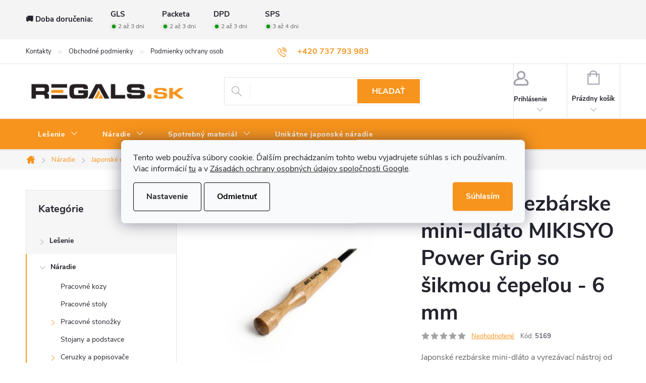

--- FILE ---
content_type: text/html; charset=utf-8
request_url: https://www.regals.sk/japonske-rezbarske-mini-dlato-mikisyo-power-grip-so-sikmou-cepelou-6-mm/
body_size: 39766
content:
<!doctype html><html lang="sk" dir="ltr" class="header-background-light external-fonts-loaded"><head><meta charset="utf-8" /><meta name="viewport" content="width=device-width,initial-scale=1" /><title>Japonské rezbárske mini-dláto MIKISYO Power Grip so šikmou čepeľou - 6 mm - Regals.sk</title><link rel="preconnect" href="https://cdn.myshoptet.com" /><link rel="dns-prefetch" href="https://cdn.myshoptet.com" /><link rel="preload" href="https://cdn.myshoptet.com/prj/dist/master/cms/libs/jquery/jquery-1.11.3.min.js" as="script" /><link href="https://cdn.myshoptet.com/prj/dist/master/cms/templates/frontend_templates/shared/css/font-face/roboto.css" rel="stylesheet"><script>
dataLayer = [];
dataLayer.push({'shoptet' : {
    "pageId": 1301,
    "pageType": "productDetail",
    "currency": "EUR",
    "currencyInfo": {
        "decimalSeparator": ",",
        "exchangeRate": 1,
        "priceDecimalPlaces": 2,
        "symbol": "\u20ac",
        "symbolLeft": 1,
        "thousandSeparator": " "
    },
    "language": "sk",
    "projectId": 333558,
    "product": {
        "id": 4238,
        "guid": "e025bc98-1951-11ed-b73c-ecf4bbd76e50",
        "hasVariants": false,
        "codes": [
            {
                "code": 5169
            }
        ],
        "code": "5169",
        "name": "Japonsk\u00e9 rezb\u00e1rske mini-dl\u00e1to MIKISYO Power Grip so \u0161ikmou \u010depe\u013eou - 6 mm",
        "appendix": "",
        "weight": 0,
        "manufacturer": "MIKISYO",
        "manufacturerGuid": "1EF53333EC3C67008AA1DA0BA3DED3EE",
        "currentCategory": "N\u00e1radie | Japonsk\u00e9 dl\u00e1ta | Rezb\u00e1rske dl\u00e1ta | Rezb\u00e1rske mini-dl\u00e1ta",
        "currentCategoryGuid": "a130c1ae-2794-11ed-b92e-ac1f6b0076ec",
        "defaultCategory": "N\u00e1radie | Japonsk\u00e9 dl\u00e1ta | Rezb\u00e1rske dl\u00e1ta | Rezb\u00e1rske mini-dl\u00e1ta",
        "defaultCategoryGuid": "a130c1ae-2794-11ed-b92e-ac1f6b0076ec",
        "currency": "EUR",
        "priceWithVat": 8.1799999999999997
    },
    "stocks": [
        {
            "id": "ext",
            "title": "Sklad",
            "isDeliveryPoint": 0,
            "visibleOnEshop": 1
        }
    ],
    "cartInfo": {
        "id": null,
        "freeShipping": false,
        "freeShippingFrom": null,
        "leftToFreeGift": {
            "formattedPrice": "\u20ac0",
            "priceLeft": 0
        },
        "freeGift": false,
        "leftToFreeShipping": {
            "priceLeft": null,
            "dependOnRegion": null,
            "formattedPrice": null
        },
        "discountCoupon": [],
        "getNoBillingShippingPrice": {
            "withoutVat": 0,
            "vat": 0,
            "withVat": 0
        },
        "cartItems": [],
        "taxMode": "ORDINARY"
    },
    "cart": [],
    "customer": {
        "priceRatio": 1,
        "priceListId": 1,
        "groupId": null,
        "registered": false,
        "mainAccount": false
    }
}});
dataLayer.push({'cookie_consent' : {
    "marketing": "denied",
    "analytics": "denied"
}});
document.addEventListener('DOMContentLoaded', function() {
    shoptet.consent.onAccept(function(agreements) {
        if (agreements.length == 0) {
            return;
        }
        dataLayer.push({
            'cookie_consent' : {
                'marketing' : (agreements.includes(shoptet.config.cookiesConsentOptPersonalisation)
                    ? 'granted' : 'denied'),
                'analytics': (agreements.includes(shoptet.config.cookiesConsentOptAnalytics)
                    ? 'granted' : 'denied')
            },
            'event': 'cookie_consent'
        });
    });
});
</script>

<!-- Google Tag Manager -->
<script>(function(w,d,s,l,i){w[l]=w[l]||[];w[l].push({'gtm.start':
new Date().getTime(),event:'gtm.js'});var f=d.getElementsByTagName(s)[0],
j=d.createElement(s),dl=l!='dataLayer'?'&l='+l:'';j.async=true;j.src=
'https://www.googletagmanager.com/gtm.js?id='+i+dl;f.parentNode.insertBefore(j,f);
})(window,document,'script','dataLayer','GTM-N54WBQH');</script>
<!-- End Google Tag Manager -->

<meta property="og:type" content="website"><meta property="og:site_name" content="regals.sk"><meta property="og:url" content="https://www.regals.sk/japonske-rezbarske-mini-dlato-mikisyo-power-grip-so-sikmou-cepelou-6-mm/"><meta property="og:title" content="Japonské rezbárske mini-dláto MIKISYO Power Grip so šikmou čepeľou - 6 mm - Regals.sk"><meta name="author" content="REGALS.sk"><meta name="web_author" content="Shoptet.sk"><meta name="dcterms.rightsHolder" content="www.regals.sk"><meta name="robots" content="index,follow"><meta property="og:image" content="https://cdn.myshoptet.com/usr/www.regals.sk/user/shop/big/4238_japonske-rezbarske-mini-dlato-mikisyo-power-grip-so-sikmou-cepelou-6-mm.jpg?62f4c188"><meta property="og:description" content="Japonské rezbárske mini-dláto a vyrezávací nástroj od značky MIKISYO. Ostrá a opätovne brúsiteľná čepeľ. Vhodné na bežné rezbárske práce. Ergonomická drevená rukoväť Power Grip z červeného duba. Čepeľ o šírke 6 mm. Vyrobené v Japonsku."><meta name="description" content="Japonské rezbárske mini-dláto a vyrezávací nástroj od značky MIKISYO. Ostrá a opätovne brúsiteľná čepeľ. Vhodné na bežné rezbárske práce. Ergonomická drevená rukoväť Power Grip z červeného duba. Čepeľ o šírke 6 mm. Vyrobené v Japonsku."><meta name="google-site-verification" content="rG8oXEe2O7mj9PBvlNvI6z2r6p2Fkf6Yh1l_D821kvQ"><meta property="product:price:amount" content="8.18"><meta property="product:price:currency" content="EUR"><style>:root {--color-primary: #F7941D;--color-primary-h: 33;--color-primary-s: 93%;--color-primary-l: 54%;--color-primary-hover: #231f20;--color-primary-hover-h: 345;--color-primary-hover-s: 6%;--color-primary-hover-l: 13%;--color-secondary: #67aa43;--color-secondary-h: 99;--color-secondary-s: 43%;--color-secondary-l: 46%;--color-secondary-hover: #F7941D;--color-secondary-hover-h: 33;--color-secondary-hover-s: 93%;--color-secondary-hover-l: 54%;--color-tertiary: #231f20;--color-tertiary-h: 345;--color-tertiary-s: 6%;--color-tertiary-l: 13%;--color-tertiary-hover: #231f20;--color-tertiary-hover-h: 345;--color-tertiary-hover-s: 6%;--color-tertiary-hover-l: 13%;--color-header-background: #ffffff;--template-font: "Roboto";--template-headings-font: "Roboto";--header-background-url: none;--cookies-notice-background: #F8FAFB;--cookies-notice-color: #252525;--cookies-notice-button-hover: #27263f;--cookies-notice-link-hover: #3b3a5f;--templates-update-management-preview-mode-content: "Náhľad aktualizácií šablóny je aktívny pre váš prehliadač."}</style>
    <script>var shoptet = shoptet || {};</script>
    <script src="https://cdn.myshoptet.com/prj/dist/master/shop/dist/main-3g-header.js.27c4444ba5dd6be3416d.js"></script>
<!-- User include --><!-- service 776(417) html code header -->
<link type="text/css" rel="stylesheet" media="all"  href="https://cdn.myshoptet.com/usr/paxio.myshoptet.com/user/documents/blank/style.css?v1602547"/>
<link href="https://cdn.myshoptet.com/prj/dist/master/shop/dist/font-shoptet-11.css.62c94c7785ff2cea73b2.css" rel="stylesheet">
<link href="https://cdn.myshoptet.com/usr/paxio.myshoptet.com/user/documents/blank/ikony.css?v9" rel="stylesheet">
<link type="text/css" rel="stylesheet" media="screen"  href="https://cdn.myshoptet.com/usr/paxio.myshoptet.com/user/documents/blank/preklady.css?v27" />
<link rel="stylesheet" href="https://cdn.myshoptet.com/usr/paxio.myshoptet.com/user/documents/blank/Slider/slick.css" />
<link rel="stylesheet" href="https://cdn.myshoptet.com/usr/paxio.myshoptet.com/user/documents/blank/Slider/slick-theme.css?v4" />
<link rel="stylesheet" href="https://cdn.myshoptet.com/usr/paxio.myshoptet.com/user/documents/blank/Slider/slick-classic.css?v3" />

<!-- api 498(150) html code header -->
<script async src="https://scripts.luigisbox.tech/LBX-685059.js"></script><meta name="luigisbox-tracker-id" content="548734-685059,sk"/><script type="text/javascript">const isPlpEnabled = sessionStorage.getItem('lbPlpEnabled') === 'true';if (isPlpEnabled) {const style = document.createElement("style");style.type = "text/css";style.id = "lb-plp-style";style.textContent = `body.type-category #content-wrapper,body.type-search #content-wrapper,body.type-category #content,body.type-search #content,body.type-category #content-in,body.type-search #content-in,body.type-category #main-in,body.type-search #main-in {min-height: 100vh;}body.type-category #content-wrapper > *,body.type-search #content-wrapper > *,body.type-category #content > *,body.type-search #content > *,body.type-category #content-in > *,body.type-search #content-in > *,body.type-category #main-in > *,body.type-search #main-in > * {display: none;}`;document.head.appendChild(style);}</script>
<!-- api 608(256) html code header -->
<link rel="stylesheet" href="https://cdn.myshoptet.com/usr/api2.dklab.cz/user/documents/_doplnky/bannery/333558/3727/333558_3727.css" type="text/css" /><style>
        :root {
            --dklab-bannery-b-hp-padding: 10px;
            --dklab-bannery-b-hp-box-padding: 10px;
            --dklab-bannery-b-hp-big-screen: 33.333%;
            --dklab-bannery-b-hp-medium-screen: 33.333%;
            --dklab-bannery-b-hp-small-screen: 33.333%;
            --dklab-bannery-b-hp-tablet-screen: 33.333%;
            --dklab-bannery-b-hp-mobile-screen: 100%;

            --dklab-bannery-i-hp-icon-color: #F7941D;
            --dklab-bannery-i-hp-color: #231F20;
            --dklab-bannery-i-hp-background: #FFFFFF;            
            
            --dklab-bannery-i-d-icon-color: #000000;
            --dklab-bannery-i-d-color: #000000;
            --dklab-bannery-i-d-background: #FFFFFF;


            --dklab-bannery-i-hp-w-big-screen: 6;
            --dklab-bannery-i-hp-w-medium-screen: 6;
            --dklab-bannery-i-hp-w-small-screen: 6;
            --dklab-bannery-i-hp-w-tablet-screen: 6;
            --dklab-bannery-i-hp-w-mobile-screen: 2;
            
            --dklab-bannery-i-d-w-big-screen: 4;
            --dklab-bannery-i-d-w-medium-screen: 4;
            --dklab-bannery-i-d-w-small-screen: 4;
            --dklab-bannery-i-d-w-tablet-screen: 4;
            --dklab-bannery-i-d-w-mobile-screen: 2;

        }</style>
<!-- api 473(125) html code header -->

                <style>
                    #order-billing-methods .radio-wrapper[data-guid="8fd105a1-9b1f-11ed-88b4-ac1f6b0076ec"]:not(.cggooglepay), #order-billing-methods .radio-wrapper[data-guid="24a7233d-286d-11ed-b92e-ac1f6b0076ec"]:not(.cgapplepay) {
                        display: none;
                    }
                </style>
                <script type="text/javascript">
                    document.addEventListener('DOMContentLoaded', function() {
                        if (getShoptetDataLayer('pageType') === 'billingAndShipping') {
                            
                try {
                    if (window.ApplePaySession && window.ApplePaySession.canMakePayments()) {
                        document.querySelector('#order-billing-methods .radio-wrapper[data-guid="24a7233d-286d-11ed-b92e-ac1f6b0076ec"]').classList.add('cgapplepay');
                    }
                } catch (err) {} 
            
                            
                const cgBaseCardPaymentMethod = {
                        type: 'CARD',
                        parameters: {
                            allowedAuthMethods: ["PAN_ONLY", "CRYPTOGRAM_3DS"],
                            allowedCardNetworks: [/*"AMEX", "DISCOVER", "INTERAC", "JCB",*/ "MASTERCARD", "VISA"]
                        }
                };
                
                function cgLoadScript(src, callback)
                {
                    var s,
                        r,
                        t;
                    r = false;
                    s = document.createElement('script');
                    s.type = 'text/javascript';
                    s.src = src;
                    s.onload = s.onreadystatechange = function() {
                        if ( !r && (!this.readyState || this.readyState == 'complete') )
                        {
                            r = true;
                            callback();
                        }
                    };
                    t = document.getElementsByTagName('script')[0];
                    t.parentNode.insertBefore(s, t);
                } 
                
                function cgGetGoogleIsReadyToPayRequest() {
                    return Object.assign(
                        {},
                        {
                            apiVersion: 2,
                            apiVersionMinor: 0
                        },
                        {
                            allowedPaymentMethods: [cgBaseCardPaymentMethod]
                        }
                    );
                }

                function onCgGooglePayLoaded() {
                    let paymentsClient = new google.payments.api.PaymentsClient({environment: 'PRODUCTION'});
                    paymentsClient.isReadyToPay(cgGetGoogleIsReadyToPayRequest()).then(function(response) {
                        if (response.result) {
                            document.querySelector('#order-billing-methods .radio-wrapper[data-guid="8fd105a1-9b1f-11ed-88b4-ac1f6b0076ec"]').classList.add('cggooglepay');	 	 	 	 	 
                        }
                    })
                    .catch(function(err) {});
                }
                
                cgLoadScript('https://pay.google.com/gp/p/js/pay.js', onCgGooglePayLoaded);
            
                        }
                    });
                </script> 
                
<!-- service 608(256) html code header -->
<link rel="stylesheet" href="https://cdn.myshoptet.com/usr/api.dklab.cz/user/documents/fontawesome/css/all.css?v=1.02" type="text/css" />
<!-- service 1658(1243) html code header -->
<!-- applypark Doplněk Shoptet - Doby doručení v horní liště -->
<link href="https://applypark.myshoptet.com/user/documents/upload/cdn-applypark/doby-doruceni.css" rel="stylesheet">
<style>
@media (min-width:767px) {
.overall-wrapper {margin-top:68px;}
}
@media (max-width:767px) {
#header {margin-top:45px;}
.overall-wrapper {margin-top:69px;}

}
</style>

<!-- service 1714(1298) html code header -->
<link 
rel="stylesheet" 
href="https://cdn.myshoptet.com/usr/dmartini.myshoptet.com/user/documents/upload/dmartini/blog_products/blog_products.min.css?160"
data-author="Dominik Martini" 
data-author-web="dmartini.cz">
<!-- service 1908(1473) html code header -->
<script type="text/javascript">
    var eshop = {
        'host': 'www.regals.sk',
        'projectId': 333558,
        'template': 'Classic',
        'lang': 'sk',
    };
</script>

<link href="https://cdn.myshoptet.com/usr/honzabartos.myshoptet.com/user/documents/style.css?v=298" rel="stylesheet"/>
<script src="https://cdn.myshoptet.com/usr/honzabartos.myshoptet.com/user/documents/script.js?v=304" type="text/javascript"></script>

<style>
.up-callout {
    background-color: rgba(33, 150, 243, 0.1); /* Soft info blue with transparency */
    border: 1px solid rgba(33, 150, 243, 0.3); /* Subtle blue border */
    border-radius: 8px; /* Rounded corners */
    padding: 15px 20px; /* Comfortable padding */
    box-shadow: 0 2px 5px rgba(0, 0, 0, 0.1); /* Subtle shadow for depth */
    max-width: 600px; /* Optional: Limits width for readability */
    margin: 20px auto; /* Centers the box with some spacing */
}

.up-callout p {
    margin: 0; /* Removes default paragraph margin */
    color: #333; /* Dark text for contrast */
    font-size: 16px; /* Readable font size */
    line-height: 1.5; /* Improves readability */
}
</style>
<!-- project html code header -->
<style> 
/* ODSTRANĚNÍ UVÍTACÍHO TEXTU */
.type-index .welcome {
display: none;
}

/* ZVÝRAZNĚNÍ POLOŽKY V HLAVNÍM MENU*/
.navigation-in > ul:not(.top-navigation-bar-menu) > li:nth-child(5) > a{background-color: #67aa43;}


/* ZMĚNA BARVY POZADÍ HLAVNÍHO MENU */

@media screen and (min-width: 768px) {
#header::after{background-color: #F7941D;} /* BARVA POZADÍ MENU */
.navigation-in {background-color: transparent;}
.navigation-in > ul > li > a, .submenu-arrow::after {color: #ffffff;} /* BARVA TEXTU V MENU */
.menu-helper::after {color: #ffffff;} /* BARVA HAMBURGERU */
}



/* ÚPRAVA BARVY POZADÍ SYSTÉMOVÝCH PŘÍZNAKŮ (ŠTÍTKŮ) */

.flag.flag-action {background-color: #67aa43;} /* PŘÍZNAK AKCE */
.flag.flag-tip {background-color: #67aa43;} /* PŘÍZNAK TIP*/
.flag.flag-new {background-color: #f7941d;} /* PŘÍZNAK NOVINKA */
.flag.flag-gift {background-color: #67aa43;} /* PŘÍZNAK DÁREK ZDARMA */
.flag.flag-discount {background-color: #ff0000;} /* SLEVOVÉ KOLEČKO */

</style>
<link rel="stylesheet" type="text/css" href="https://cdn.fv-studio.cz/vies/fv-studio-app.css?v=15" />
<link type="text/css" rel="stylesheet" media="screen" href="https://www.toolportal.eu/user/documents/paxio.css?v5952" />
<!-- /User include --><link rel="shortcut icon" href="/favicon.ico" type="image/x-icon" /><link rel="canonical" href="https://www.regals.sk/japonske-rezbarske-mini-dlato-mikisyo-power-grip-so-sikmou-cepelou-6-mm/" />    <script>
        var _hwq = _hwq || [];
        _hwq.push(['setKey', 'F052FDA81C55E215E53D8CE21242520E']);
        _hwq.push(['setTopPos', '200']);
        _hwq.push(['showWidget', '21']);
        (function() {
            var ho = document.createElement('script');
            ho.src = 'https://sk.im9.cz/direct/i/gjs.php?n=wdgt&sak=F052FDA81C55E215E53D8CE21242520E';
            var s = document.getElementsByTagName('script')[0]; s.parentNode.insertBefore(ho, s);
        })();
    </script>
<script>!function(){var t={9196:function(){!function(){var t=/\[object (Boolean|Number|String|Function|Array|Date|RegExp)\]/;function r(r){return null==r?String(r):(r=t.exec(Object.prototype.toString.call(Object(r))))?r[1].toLowerCase():"object"}function n(t,r){return Object.prototype.hasOwnProperty.call(Object(t),r)}function e(t){if(!t||"object"!=r(t)||t.nodeType||t==t.window)return!1;try{if(t.constructor&&!n(t,"constructor")&&!n(t.constructor.prototype,"isPrototypeOf"))return!1}catch(t){return!1}for(var e in t);return void 0===e||n(t,e)}function o(t,r,n){this.b=t,this.f=r||function(){},this.d=!1,this.a={},this.c=[],this.e=function(t){return{set:function(r,n){u(c(r,n),t.a)},get:function(r){return t.get(r)}}}(this),i(this,t,!n);var e=t.push,o=this;t.push=function(){var r=[].slice.call(arguments,0),n=e.apply(t,r);return i(o,r),n}}function i(t,n,o){for(t.c.push.apply(t.c,n);!1===t.d&&0<t.c.length;){if("array"==r(n=t.c.shift()))t:{var i=n,a=t.a;if("string"==r(i[0])){for(var f=i[0].split("."),s=f.pop(),p=(i=i.slice(1),0);p<f.length;p++){if(void 0===a[f[p]])break t;a=a[f[p]]}try{a[s].apply(a,i)}catch(t){}}}else if("function"==typeof n)try{n.call(t.e)}catch(t){}else{if(!e(n))continue;for(var l in n)u(c(l,n[l]),t.a)}o||(t.d=!0,t.f(t.a,n),t.d=!1)}}function c(t,r){for(var n={},e=n,o=t.split("."),i=0;i<o.length-1;i++)e=e[o[i]]={};return e[o[o.length-1]]=r,n}function u(t,o){for(var i in t)if(n(t,i)){var c=t[i];"array"==r(c)?("array"==r(o[i])||(o[i]=[]),u(c,o[i])):e(c)?(e(o[i])||(o[i]={}),u(c,o[i])):o[i]=c}}window.DataLayerHelper=o,o.prototype.get=function(t){var r=this.a;t=t.split(".");for(var n=0;n<t.length;n++){if(void 0===r[t[n]])return;r=r[t[n]]}return r},o.prototype.flatten=function(){this.b.splice(0,this.b.length),this.b[0]={},u(this.a,this.b[0])}}()}},r={};function n(e){var o=r[e];if(void 0!==o)return o.exports;var i=r[e]={exports:{}};return t[e](i,i.exports,n),i.exports}n.n=function(t){var r=t&&t.__esModule?function(){return t.default}:function(){return t};return n.d(r,{a:r}),r},n.d=function(t,r){for(var e in r)n.o(r,e)&&!n.o(t,e)&&Object.defineProperty(t,e,{enumerable:!0,get:r[e]})},n.o=function(t,r){return Object.prototype.hasOwnProperty.call(t,r)},function(){"use strict";n(9196)}()}();</script>    <!-- Global site tag (gtag.js) - Google Analytics -->
    <script async src="https://www.googletagmanager.com/gtag/js?id=G-KX8YGF4WCE"></script>
    <script>
        
        window.dataLayer = window.dataLayer || [];
        function gtag(){dataLayer.push(arguments);}
        

                    console.debug('default consent data');

            gtag('consent', 'default', {"ad_storage":"denied","analytics_storage":"denied","ad_user_data":"denied","ad_personalization":"denied","wait_for_update":500});
            dataLayer.push({
                'event': 'default_consent'
            });
        
        gtag('js', new Date());

                gtag('config', 'UA-135936856-2', { 'groups': "UA" });
        
                gtag('config', 'G-KX8YGF4WCE', {"groups":"GA4","send_page_view":false,"content_group":"productDetail","currency":"EUR","page_language":"sk"});
        
                gtag('config', 'AW-529550774', {"allow_enhanced_conversions":true});
        
        
        
        
        
                    gtag('event', 'page_view', {"send_to":"GA4","page_language":"sk","content_group":"productDetail","currency":"EUR"});
        
                gtag('set', 'currency', 'EUR');

        gtag('event', 'view_item', {
            "send_to": "UA",
            "items": [
                {
                    "id": "5169",
                    "name": "Japonsk\u00e9 rezb\u00e1rske mini-dl\u00e1to MIKISYO Power Grip so \u0161ikmou \u010depe\u013eou - 6 mm",
                    "category": "N\u00e1radie \/ Japonsk\u00e9 dl\u00e1ta \/ Rezb\u00e1rske dl\u00e1ta \/ Rezb\u00e1rske mini-dl\u00e1ta",
                                        "brand": "MIKISYO",
                                                            "price": 6.65
                }
            ]
        });
        
        
        
        
        
                    gtag('event', 'view_item', {"send_to":"GA4","page_language":"sk","content_group":"productDetail","value":6.6500000000000004,"currency":"EUR","items":[{"item_id":"5169","item_name":"Japonsk\u00e9 rezb\u00e1rske mini-dl\u00e1to MIKISYO Power Grip so \u0161ikmou \u010depe\u013eou - 6 mm","item_brand":"MIKISYO","item_category":"N\u00e1radie","item_category2":"Japonsk\u00e9 dl\u00e1ta","item_category3":"Rezb\u00e1rske dl\u00e1ta","item_category4":"Rezb\u00e1rske mini-dl\u00e1ta","price":6.6500000000000004,"quantity":1,"index":0}]});
        
        
        
        
        
        
        
        document.addEventListener('DOMContentLoaded', function() {
            if (typeof shoptet.tracking !== 'undefined') {
                for (var id in shoptet.tracking.bannersList) {
                    gtag('event', 'view_promotion', {
                        "send_to": "UA",
                        "promotions": [
                            {
                                "id": shoptet.tracking.bannersList[id].id,
                                "name": shoptet.tracking.bannersList[id].name,
                                "position": shoptet.tracking.bannersList[id].position
                            }
                        ]
                    });
                }
            }

            shoptet.consent.onAccept(function(agreements) {
                if (agreements.length !== 0) {
                    console.debug('gtag consent accept');
                    var gtagConsentPayload =  {
                        'ad_storage': agreements.includes(shoptet.config.cookiesConsentOptPersonalisation)
                            ? 'granted' : 'denied',
                        'analytics_storage': agreements.includes(shoptet.config.cookiesConsentOptAnalytics)
                            ? 'granted' : 'denied',
                                                                                                'ad_user_data': agreements.includes(shoptet.config.cookiesConsentOptPersonalisation)
                            ? 'granted' : 'denied',
                        'ad_personalization': agreements.includes(shoptet.config.cookiesConsentOptPersonalisation)
                            ? 'granted' : 'denied',
                        };
                    console.debug('update consent data', gtagConsentPayload);
                    gtag('consent', 'update', gtagConsentPayload);
                    dataLayer.push(
                        { 'event': 'update_consent' }
                    );
                }
            });
        });
    </script>
<script>
    (function(t, r, a, c, k, i, n, g) { t['ROIDataObject'] = k;
    t[k]=t[k]||function(){ (t[k].q=t[k].q||[]).push(arguments) },t[k].c=i;n=r.createElement(a),
    g=r.getElementsByTagName(a)[0];n.async=1;n.src=c;g.parentNode.insertBefore(n,g)
    })(window, document, 'script', '//www.heureka.sk/ocm/sdk.js?source=shoptet&version=2&page=product_detail', 'heureka', 'sk');

    heureka('set_user_consent', 0);
</script>
</head><body class="desktop id-1301 in-rezbarske-mini-dlata template-11 type-product type-detail multiple-columns-body columns-3 blank-mode blank-mode-css ums_forms_redesign--off ums_a11y_category_page--on ums_discussion_rating_forms--off ums_flags_display_unification--on ums_a11y_login--on mobile-header-version-0">
        <div id="fb-root"></div>
        <script>
            window.fbAsyncInit = function() {
                FB.init({
                    autoLogAppEvents : true,
                    xfbml            : true,
                    version          : 'v24.0'
                });
            };
        </script>
        <script async defer crossorigin="anonymous" src="https://connect.facebook.net/sk_SK/sdk.js#xfbml=1&version=v24.0"></script>
<!-- Google Tag Manager (noscript) -->
<noscript><iframe src="https://www.googletagmanager.com/ns.html?id=GTM-N54WBQH"
height="0" width="0" style="display:none;visibility:hidden"></iframe></noscript>
<!-- End Google Tag Manager (noscript) -->

    <div class="siteCookies siteCookies--center siteCookies--light js-siteCookies" role="dialog" data-testid="cookiesPopup" data-nosnippet>
        <div class="siteCookies__form">
            <div class="siteCookies__content">
                <div class="siteCookies__text">
                    Tento web používa súbory cookie. Ďalším prechádzaním tohto webu vyjadrujete súhlas s ich používaním. Viac informácií <a href="http://www.regals.sk/podmienky-ochrany-osobnych-udajov/" target="\">tu</a> a v <a href="https://business.safety.google/privacy/">Zásadách ochrany osobných údajov spoločnosti Google</a>.
                </div>
                <p class="siteCookies__links">
                    <button class="siteCookies__link js-cookies-settings" aria-label="Nastavenia cookies" data-testid="cookiesSettings">Nastavenie</button>
                </p>
            </div>
            <div class="siteCookies__buttonWrap">
                                    <button class="siteCookies__button js-cookiesConsentSubmit" value="reject" aria-label="Odmietnuť cookies" data-testid="buttonCookiesReject">Odmietnuť</button>
                                <button class="siteCookies__button js-cookiesConsentSubmit" value="all" aria-label="Prijať cookies" data-testid="buttonCookiesAccept">Súhlasím</button>
            </div>
        </div>
        <script>
            document.addEventListener("DOMContentLoaded", () => {
                const siteCookies = document.querySelector('.js-siteCookies');
                document.addEventListener("scroll", shoptet.common.throttle(() => {
                    const st = document.documentElement.scrollTop;
                    if (st > 1) {
                        siteCookies.classList.add('siteCookies--scrolled');
                    } else {
                        siteCookies.classList.remove('siteCookies--scrolled');
                    }
                }, 100));
            });
        </script>
    </div>
<a href="#content" class="skip-link sr-only">Prejsť na obsah</a><div class="overall-wrapper"><div class="user-action"><div class="container">
    <div class="user-action-in">
                    <div id="login" class="user-action-login popup-widget login-widget" role="dialog" aria-labelledby="loginHeading">
        <div class="popup-widget-inner">
                            <h2 id="loginHeading">Prihlásenie k vášmu účtu</h2><div id="customerLogin"><form action="/action/Customer/Login/" method="post" id="formLoginIncluded" class="csrf-enabled formLogin" data-testid="formLogin"><input type="hidden" name="referer" value="" /><div class="form-group"><div class="input-wrapper email js-validated-element-wrapper no-label"><input type="email" name="email" class="form-control" autofocus placeholder="E-mailová adresa (napr. jan@novak.sk)" data-testid="inputEmail" autocomplete="email" required /></div></div><div class="form-group"><div class="input-wrapper password js-validated-element-wrapper no-label"><input type="password" name="password" class="form-control" placeholder="Heslo" data-testid="inputPassword" autocomplete="current-password" required /><span class="no-display">Nemôžete vyplniť toto pole</span><input type="text" name="surname" value="" class="no-display" /></div></div><div class="form-group"><div class="login-wrapper"><button type="submit" class="btn btn-secondary btn-text btn-login" data-testid="buttonSubmit">Prihlásiť sa</button><div class="password-helper"><a href="/registracia/" data-testid="signup" rel="nofollow">Nová registrácia</a><a href="/klient/zabudnute-heslo/" rel="nofollow">Zabudnuté heslo</a></div></div></div></form>
</div>                    </div>
    </div>

                            <div id="cart-widget" class="user-action-cart popup-widget cart-widget loader-wrapper" data-testid="popupCartWidget" role="dialog" aria-hidden="true">
    <div class="popup-widget-inner cart-widget-inner place-cart-here">
        <div class="loader-overlay">
            <div class="loader"></div>
        </div>
    </div>

    <div class="cart-widget-button">
        <a href="/kosik/" class="btn btn-conversion" id="continue-order-button" rel="nofollow" data-testid="buttonNextStep">Pokračovať do košíka</a>
    </div>
</div>
            </div>
</div>
</div><div class="top-navigation-bar" data-testid="topNavigationBar">

    <div class="container">

        <div class="top-navigation-contacts">
            <strong>Zákaznícka podpora:</strong><a href="tel:+420737793983" class="project-phone" aria-label="Zavolať na +420737793983" data-testid="contactboxPhone"><span>+420 737 793 983</span></a><a href="mailto:info@regals.sk" class="project-email" data-testid="contactboxEmail"><span>info@regals.sk</span></a>        </div>

                            <div class="top-navigation-menu">
                <div class="top-navigation-menu-trigger"></div>
                <ul class="top-navigation-bar-menu">
                                            <li class="top-navigation-menu-item-29">
                            <a href="/kontakty/">Kontakty</a>
                        </li>
                                            <li class="top-navigation-menu-item-39">
                            <a href="/obchodne-podmienky/">Obchodné podmienky</a>
                        </li>
                                            <li class="top-navigation-menu-item-691">
                            <a href="/podmienky-ochrany-osobnych-udajov/">Podmienky ochrany osobných údajov</a>
                        </li>
                                            <li class="top-navigation-menu-item-1223">
                            <a href="/velkoobchod/">Veľkoobchod</a>
                        </li>
                                            <li class="top-navigation-menu-item-1205">
                            <a href="/vratenie-tovaru/">Vrátenie tovaru</a>
                        </li>
                                    </ul>
                <ul class="top-navigation-bar-menu-helper"></ul>
            </div>
        
        <div class="top-navigation-tools top-navigation-tools--language">
            <div class="responsive-tools">
                <a href="#" class="toggle-window" data-target="search" aria-label="Hľadať" data-testid="linkSearchIcon"></a>
                                                            <a href="#" class="toggle-window" data-target="login"></a>
                                                    <a href="#" class="toggle-window" data-target="navigation" aria-label="Menu" data-testid="hamburgerMenu"></a>
            </div>
                        <button class="top-nav-button top-nav-button-login toggle-window" type="button" data-target="login" aria-haspopup="dialog" aria-controls="login" aria-expanded="false" data-testid="signin"><span>Prihlásenie</span></button>        </div>

    </div>

</div>
<header id="header"><div class="container navigation-wrapper">
    <div class="header-top">
        <div class="site-name-wrapper">
            <div class="site-name"><a href="/" data-testid="linkWebsiteLogo"><img src="https://cdn.myshoptet.com/usr/www.regals.sk/user/logos/regals_sk_big.png" alt="REGALS.sk" fetchpriority="low" /></a></div>        </div>
        <div class="search" itemscope itemtype="https://schema.org/WebSite">
            <meta itemprop="headline" content="Rezbárske mini-dláta"/><meta itemprop="url" content="https://www.regals.sk"/><meta itemprop="text" content="Japonské rezbárske mini-dláto a vyrezávací nástroj od značky MIKISYO. Ostrá a opätovne brúsiteľná čepeľ. Vhodné na bežné rezbárske práce. Ergonomická drevená rukoväť Power Grip z červeného duba. Čepeľ o šírke 6 mm. Vyrobené v Japonsku."/>            <form action="/action/ProductSearch/prepareString/" method="post"
    id="formSearchForm" class="search-form compact-form js-search-main"
    itemprop="potentialAction" itemscope itemtype="https://schema.org/SearchAction" data-testid="searchForm">
    <fieldset>
        <meta itemprop="target"
            content="https://www.regals.sk/vyhladavanie/?string={string}"/>
        <input type="hidden" name="language" value="sk"/>
        
            
<input
    type="search"
    name="string"
        class="query-input form-control search-input js-search-input"
    placeholder="Napíšte, čo hľadáte"
    autocomplete="off"
    required
    itemprop="query-input"
    aria-label="Vyhľadávanie"
    data-testid="searchInput"
>
            <button type="submit" class="btn btn-default" data-testid="searchBtn">Hľadať</button>
        
    </fieldset>
</form>
        </div>
        <div class="navigation-buttons">
                
    <a href="/kosik/" class="btn btn-icon toggle-window cart-count" data-target="cart" data-hover="true" data-redirect="true" data-testid="headerCart" rel="nofollow" aria-haspopup="dialog" aria-expanded="false" aria-controls="cart-widget">
        
                <span class="sr-only">Nákupný košík</span>
        
            <span class="cart-price visible-lg-inline-block" data-testid="headerCartPrice">
                                    Prázdny košík                            </span>
        
    
            </a>
        </div>
    </div>
    <nav id="navigation" aria-label="Hlavné menu" data-collapsible="true"><div class="navigation-in menu"><ul class="menu-level-1" role="menubar" data-testid="headerMenuItems"><li class="menu-item-701 ext" role="none"><a href="/lesenie/" data-testid="headerMenuItem" role="menuitem" aria-haspopup="true" aria-expanded="false"><b>Lešenie</b><span class="submenu-arrow"></span></a><ul class="menu-level-2" aria-label="Lešenie" tabindex="-1" role="menu"><li class="menu-item-734 has-third-level" role="none"><a href="/pojazdne-lesenie/" class="menu-image" data-testid="headerMenuItem" tabindex="-1" aria-hidden="true"><img src="data:image/svg+xml,%3Csvg%20width%3D%22140%22%20height%3D%22100%22%20xmlns%3D%22http%3A%2F%2Fwww.w3.org%2F2000%2Fsvg%22%3E%3C%2Fsvg%3E" alt="" aria-hidden="true" width="140" height="100"  data-src="https://cdn.myshoptet.com/usr/www.regals.sk/user/categories/thumb/pojazdn___le__enie.jpg" fetchpriority="low" /></a><div><a href="/pojazdne-lesenie/" data-testid="headerMenuItem" role="menuitem"><span>Pojazdné lešenie FAV</span></a>
                                                    <ul class="menu-level-3" role="menu">
                                                                    <li class="menu-item-893" role="none">
                                        <a href="/pojazdne-lesenie-sirky-140-cm/" data-testid="headerMenuItem" role="menuitem">
                                            Pojazdné lešenie šírky 140 cm</a>,                                    </li>
                                                                    <li class="menu-item-740" role="none">
                                        <a href="/pojazdne-lesenie-sirky-80-cm/" data-testid="headerMenuItem" role="menuitem">
                                            Pojazdné lešenie šírky 80 cm</a>,                                    </li>
                                                                    <li class="menu-item-866" role="none">
                                        <a href="/male-lesenie/" data-testid="headerMenuItem" role="menuitem">
                                            Malé lešenie</a>                                    </li>
                                                            </ul>
                        </div></li><li class="menu-item-704 has-third-level" role="none"><a href="/prislusenstvo-k-leseniu/" class="menu-image" data-testid="headerMenuItem" tabindex="-1" aria-hidden="true"><img src="data:image/svg+xml,%3Csvg%20width%3D%22140%22%20height%3D%22100%22%20xmlns%3D%22http%3A%2F%2Fwww.w3.org%2F2000%2Fsvg%22%3E%3C%2Fsvg%3E" alt="" aria-hidden="true" width="140" height="100"  data-src="https://cdn.myshoptet.com/usr/www.regals.sk/user/categories/thumb/prislusenstvi_k_leseni.png" fetchpriority="low" /></a><div><a href="/prislusenstvo-k-leseniu/" data-testid="headerMenuItem" role="menuitem"><span>Príslušenstvo k lešeniu</span></a>
                                                    <ul class="menu-level-3" role="menu">
                                                                    <li class="menu-item-707" role="none">
                                        <a href="/spojky-k-leseniu/" data-testid="headerMenuItem" role="menuitem">
                                            Spojky k lešeniu</a>,                                    </li>
                                                                    <li class="menu-item-884" role="none">
                                        <a href="/patky-k-leseniu/" data-testid="headerMenuItem" role="menuitem">
                                            Pätky k lešeniu</a>,                                    </li>
                                                                    <li class="menu-item-860" role="none">
                                        <a href="/siete-na-lesenie/" data-testid="headerMenuItem" role="menuitem">
                                            Siete na lešenie</a>,                                    </li>
                                                                    <li class="menu-item-821" role="none">
                                        <a href="/plachty-na-lesenie/" data-testid="headerMenuItem" role="menuitem">
                                            Plachty na lešenie</a>,                                    </li>
                                                                    <li class="menu-item-830" role="none">
                                        <a href="/kotviace-prvky-lesenia/" data-testid="headerMenuItem" role="menuitem">
                                            Kotviace prvky lešenia</a>,                                    </li>
                                                                    <li class="menu-item-890" role="none">
                                        <a href="/kolieska-k-leseniu/" data-testid="headerMenuItem" role="menuitem">
                                            Kolieska k lešeniu</a>,                                    </li>
                                                                    <li class="menu-item-725" role="none">
                                        <a href="/naradie-pre-lesenarov/" data-testid="headerMenuItem" role="menuitem">
                                            Náradie pre lešenárov</a>,                                    </li>
                                                                    <li class="menu-item-851" role="none">
                                        <a href="/ostatne-prislusenstvo/" data-testid="headerMenuItem" role="menuitem">
                                            Ostatné príslušenstvo</a>                                    </li>
                                                            </ul>
                        </div></li></ul></li>
<li class="menu-item-710 ext" role="none"><a href="/naradie/" data-testid="headerMenuItem" role="menuitem" aria-haspopup="true" aria-expanded="false"><b>Náradie</b><span class="submenu-arrow"></span></a><ul class="menu-level-2" aria-label="Náradie" tabindex="-1" role="menu"><li class="menu-item-818" role="none"><a href="/pracovne-kozy/" class="menu-image" data-testid="headerMenuItem" tabindex="-1" aria-hidden="true"><img src="data:image/svg+xml,%3Csvg%20width%3D%22140%22%20height%3D%22100%22%20xmlns%3D%22http%3A%2F%2Fwww.w3.org%2F2000%2Fsvg%22%3E%3C%2Fsvg%3E" alt="" aria-hidden="true" width="140" height="100"  data-src="https://cdn.myshoptet.com/usr/www.regals.sk/user/categories/thumb/pracovn___kozy_regals_sk.jpg" fetchpriority="low" /></a><div><a href="/pracovne-kozy/" data-testid="headerMenuItem" role="menuitem"><span>Pracovné kozy FAV</span></a>
                        </div></li><li class="menu-item-1447" role="none"><a href="/pracovne-stoly/" class="menu-image" data-testid="headerMenuItem" tabindex="-1" aria-hidden="true"><img src="data:image/svg+xml,%3Csvg%20width%3D%22140%22%20height%3D%22100%22%20xmlns%3D%22http%3A%2F%2Fwww.w3.org%2F2000%2Fsvg%22%3E%3C%2Fsvg%3E" alt="" aria-hidden="true" width="140" height="100"  data-src="https://cdn.myshoptet.com/usr/www.regals.sk/user/categories/thumb/pracovne_stoly.png" fetchpriority="low" /></a><div><a href="/pracovne-stoly/" data-testid="headerMenuItem" role="menuitem"><span>Pracovné stoly</span></a>
                        </div></li><li class="menu-item-719 has-third-level" role="none"><a href="/pracovne-stonozky/" class="menu-image" data-testid="headerMenuItem" tabindex="-1" aria-hidden="true"><img src="data:image/svg+xml,%3Csvg%20width%3D%22140%22%20height%3D%22100%22%20xmlns%3D%22http%3A%2F%2Fwww.w3.org%2F2000%2Fsvg%22%3E%3C%2Fsvg%3E" alt="" aria-hidden="true" width="140" height="100"  data-src="https://cdn.myshoptet.com/usr/www.regals.sk/user/categories/thumb/pracovn___stono__ky_regals_sk.jpg" fetchpriority="low" /></a><div><a href="/pracovne-stonozky/" data-testid="headerMenuItem" role="menuitem"><span>Pracovné stonožky FAV</span></a>
                                                    <ul class="menu-level-3" role="menu">
                                                                    <li class="menu-item-722" role="none">
                                        <a href="/prislusenstvo-k-pracovnym-stonozkam/" data-testid="headerMenuItem" role="menuitem">
                                            Príslušenstvo k pracovným stonožkám</a>                                    </li>
                                                            </ul>
                        </div></li><li class="menu-item-896" role="none"><a href="/stojany-a-podstavce/" class="menu-image" data-testid="headerMenuItem" tabindex="-1" aria-hidden="true"><img src="data:image/svg+xml,%3Csvg%20width%3D%22140%22%20height%3D%22100%22%20xmlns%3D%22http%3A%2F%2Fwww.w3.org%2F2000%2Fsvg%22%3E%3C%2Fsvg%3E" alt="" aria-hidden="true" width="140" height="100"  data-src="https://cdn.myshoptet.com/usr/www.regals.sk/user/categories/thumb/podstavce_stojany.png" fetchpriority="low" /></a><div><a href="/stojany-a-podstavce/" data-testid="headerMenuItem" role="menuitem"><span>Stojany a podstavce FAV</span></a>
                        </div></li><li class="menu-item-758 has-third-level" role="none"><a href="/ceruzky-a-popisovace/" class="menu-image" data-testid="headerMenuItem" tabindex="-1" aria-hidden="true"><img src="data:image/svg+xml,%3Csvg%20width%3D%22140%22%20height%3D%22100%22%20xmlns%3D%22http%3A%2F%2Fwww.w3.org%2F2000%2Fsvg%22%3E%3C%2Fsvg%3E" alt="" aria-hidden="true" width="140" height="100"  data-src="https://cdn.myshoptet.com/usr/www.regals.sk/user/categories/thumb/ceruzky_a_popisova__e_regals_sk.jpg" fetchpriority="low" /></a><div><a href="/ceruzky-a-popisovace/" data-testid="headerMenuItem" role="menuitem"><span>Ceruzky a popisovače FAV</span></a>
                                                    <ul class="menu-level-3" role="menu">
                                                                    <li class="menu-item-869" role="none">
                                        <a href="/naplne-do-ceruziek/" data-testid="headerMenuItem" role="menuitem">
                                            Náplne do ceruziek</a>,                                    </li>
                                                                    <li class="menu-item-908" role="none">
                                        <a href="/supravy-ceruziek/" data-testid="headerMenuItem" role="menuitem">
                                            Súpravy ceruziek</a>                                    </li>
                                                            </ul>
                        </div></li><li class="menu-item-1259 has-third-level" role="none"><a href="/meradla/" class="menu-image" data-testid="headerMenuItem" tabindex="-1" aria-hidden="true"><img src="data:image/svg+xml,%3Csvg%20width%3D%22140%22%20height%3D%22100%22%20xmlns%3D%22http%3A%2F%2Fwww.w3.org%2F2000%2Fsvg%22%3E%3C%2Fsvg%3E" alt="" aria-hidden="true" width="140" height="100"  data-src="https://cdn.myshoptet.com/usr/www.regals.sk/user/categories/thumb/meridla.png" fetchpriority="low" /></a><div><a href="/meradla/" data-testid="headerMenuItem" role="menuitem"><span>Meradlá FAV</span></a>
                                                    <ul class="menu-level-3" role="menu">
                                                                    <li class="menu-item-1307" role="none">
                                        <a href="/uholniky/" data-testid="headerMenuItem" role="menuitem">
                                            Uholníky</a>,                                    </li>
                                                                    <li class="menu-item-1360" role="none">
                                        <a href="/brnkacky-a-lajnovacie-snury/" data-testid="headerMenuItem" role="menuitem">
                                            Brnkačky a lajnovacie šnúry</a>,                                    </li>
                                                                    <li class="menu-item-1366" role="none">
                                        <a href="/zvinovacie-metre/" data-testid="headerMenuItem" role="menuitem">
                                            Zvinovacie metre</a>,                                    </li>
                                                                    <li class="menu-item-1310" role="none">
                                        <a href="/uhlomery/" data-testid="headerMenuItem" role="menuitem">
                                            Uhlomery</a>,                                    </li>
                                                                    <li class="menu-item-1256" role="none">
                                        <a href="/vodovahy/" data-testid="headerMenuItem" role="menuitem">
                                            Vodováhy</a>,                                    </li>
                                                                    <li class="menu-item-1483" role="none">
                                        <a href="/digitalne-meradla/" data-testid="headerMenuItem" role="menuitem">
                                            Digitálne meradlá</a>,                                    </li>
                                                                    <li class="menu-item-1821" role="none">
                                        <a href="/skladacie-metre/" data-testid="headerMenuItem" role="menuitem">
                                            Skladacie metre</a>,                                    </li>
                                                                    <li class="menu-item-1316" role="none">
                                        <a href="/pravitka/" data-testid="headerMenuItem" role="menuitem">
                                            Pravítka</a>,                                    </li>
                                                                    <li class="menu-item-1578" role="none">
                                        <a href="/teplomery-a-vlhkomery/" data-testid="headerMenuItem" role="menuitem">
                                            Teplomery a vlhkomery</a>,                                    </li>
                                                                    <li class="menu-item-1319" role="none">
                                        <a href="/ostatne-meradla/" data-testid="headerMenuItem" role="menuitem">
                                            Ostatné meradlá</a>                                    </li>
                                                            </ul>
                        </div></li><li class="menu-item-1818 has-third-level" role="none"><a href="/ulozne-systemy/" class="menu-image" data-testid="headerMenuItem" tabindex="-1" aria-hidden="true"><img src="data:image/svg+xml,%3Csvg%20width%3D%22140%22%20height%3D%22100%22%20xmlns%3D%22http%3A%2F%2Fwww.w3.org%2F2000%2Fsvg%22%3E%3C%2Fsvg%3E" alt="" aria-hidden="true" width="140" height="100"  data-src="https://cdn.myshoptet.com/usr/www.regals.sk/user/categories/thumb/ulozne_systemy_sk.png" fetchpriority="low" /></a><div><a href="/ulozne-systemy/" data-testid="headerMenuItem" role="menuitem"><span>Úložné systémy</span></a>
                                                    <ul class="menu-level-3" role="menu">
                                                                    <li class="menu-item-1486" role="none">
                                        <a href="/tasky/" data-testid="headerMenuItem" role="menuitem">
                                            Tašky</a>,                                    </li>
                                                                    <li class="menu-item-803" role="none">
                                        <a href="/puzdra-na-naradie/" data-testid="headerMenuItem" role="menuitem">
                                            Puzdrá na náradie</a>,                                    </li>
                                                                    <li class="menu-item-1492" role="none">
                                        <a href="/opasky/" data-testid="headerMenuItem" role="menuitem">
                                            Opasky</a>,                                    </li>
                                                                    <li class="menu-item-1695" role="none">
                                        <a href="/boxy-a-kufre/" data-testid="headerMenuItem" role="menuitem">
                                            Boxy a kufre</a>,                                    </li>
                                                                    <li class="menu-item-1830" role="none">
                                        <a href="/dielensky-nabytok/" data-testid="headerMenuItem" role="menuitem">
                                            Dielenský nábytok</a>,                                    </li>
                                                                    <li class="menu-item-1495" role="none">
                                        <a href="/drziaky/" data-testid="headerMenuItem" role="menuitem">
                                            Držiaky</a>,                                    </li>
                                                                    <li class="menu-item-1770" role="none">
                                        <a href="/upinacie-popruhy/" data-testid="headerMenuItem" role="menuitem">
                                            Upínacie popruhy</a>                                    </li>
                                                            </ul>
                        </div></li><li class="menu-item-1462 has-third-level" role="none"><a href="/rucne-pily/" class="menu-image" data-testid="headerMenuItem" tabindex="-1" aria-hidden="true"><img src="data:image/svg+xml,%3Csvg%20width%3D%22140%22%20height%3D%22100%22%20xmlns%3D%22http%3A%2F%2Fwww.w3.org%2F2000%2Fsvg%22%3E%3C%2Fsvg%3E" alt="" aria-hidden="true" width="140" height="100"  data-src="https://cdn.myshoptet.com/usr/www.regals.sk/user/categories/thumb/rucni_pily.jpg" fetchpriority="low" /></a><div><a href="/rucne-pily/" data-testid="headerMenuItem" role="menuitem"><span>Ručné píly FAV</span></a>
                                                    <ul class="menu-level-3" role="menu">
                                                                    <li class="menu-item-836" role="none">
                                        <a href="/pilky/" data-testid="headerMenuItem" role="menuitem">
                                            Japonské pílky</a>,                                    </li>
                                                                    <li class="menu-item-1465" role="none">
                                        <a href="/europske-pily/" data-testid="headerMenuItem" role="menuitem">
                                            Európske píly</a>                                    </li>
                                                            </ul>
                        </div></li><li class="menu-item-1253 has-third-level" role="none"><a href="/japonske-dlata/" class="menu-image" data-testid="headerMenuItem" tabindex="-1" aria-hidden="true"><img src="data:image/svg+xml,%3Csvg%20width%3D%22140%22%20height%3D%22100%22%20xmlns%3D%22http%3A%2F%2Fwww.w3.org%2F2000%2Fsvg%22%3E%3C%2Fsvg%3E" alt="" aria-hidden="true" width="140" height="100"  data-src="https://cdn.myshoptet.com/usr/www.regals.sk/user/categories/thumb/dlata.jpg" fetchpriority="low" /></a><div><a href="/japonske-dlata/" data-testid="headerMenuItem" role="menuitem"><span>Japonské dláta FAV</span></a>
                                                    <ul class="menu-level-3" role="menu">
                                                                    <li class="menu-item-1283" role="none">
                                        <a href="/stolarske-dlata/" data-testid="headerMenuItem" role="menuitem">
                                            Stolárske dláta</a>,                                    </li>
                                                                    <li class="menu-item-1286" role="none">
                                        <a href="/rezbarske-dlata/" data-testid="headerMenuItem" role="menuitem">
                                            Rezbárske dláta</a>,                                    </li>
                                                                    <li class="menu-item-1755" role="none">
                                        <a href="/sustruznicke-dlata/" data-testid="headerMenuItem" role="menuitem">
                                            Sústružnícke dláta</a>,                                    </li>
                                                                    <li class="menu-item-1355" role="none">
                                        <a href="/sady-dlat/" data-testid="headerMenuItem" role="menuitem">
                                            Sady dlát</a>                                    </li>
                                                            </ul>
                        </div></li><li class="menu-item-1764 has-third-level" role="none"><a href="/hobliky/" class="menu-image" data-testid="headerMenuItem" tabindex="-1" aria-hidden="true"><img src="data:image/svg+xml,%3Csvg%20width%3D%22140%22%20height%3D%22100%22%20xmlns%3D%22http%3A%2F%2Fwww.w3.org%2F2000%2Fsvg%22%3E%3C%2Fsvg%3E" alt="" aria-hidden="true" width="140" height="100"  data-src="https://cdn.myshoptet.com/usr/www.regals.sk/user/categories/thumb/hoblik.jpg" fetchpriority="low" /></a><div><a href="/hobliky/" data-testid="headerMenuItem" role="menuitem"><span>Hoblíky</span></a>
                                                    <ul class="menu-level-3" role="menu">
                                                                    <li class="menu-item-1250" role="none">
                                        <a href="/japonske-hobliky/" data-testid="headerMenuItem" role="menuitem">
                                            Japonské hoblíky FAV</a>,                                    </li>
                                                                    <li class="menu-item-1767" role="none">
                                        <a href="/europske-hobliky/" data-testid="headerMenuItem" role="menuitem">
                                            Európske hoblíky</a>                                    </li>
                                                            </ul>
                        </div></li><li class="menu-item-1247 has-third-level" role="none"><a href="/noze-a-noznice/" class="menu-image" data-testid="headerMenuItem" tabindex="-1" aria-hidden="true"><img src="data:image/svg+xml,%3Csvg%20width%3D%22140%22%20height%3D%22100%22%20xmlns%3D%22http%3A%2F%2Fwww.w3.org%2F2000%2Fsvg%22%3E%3C%2Fsvg%3E" alt="" aria-hidden="true" width="140" height="100"  data-src="https://cdn.myshoptet.com/usr/www.regals.sk/user/categories/thumb/pracovni_noze.jpg" fetchpriority="low" /></a><div><a href="/noze-a-noznice/" data-testid="headerMenuItem" role="menuitem"><span>Nože</span></a>
                                                    <ul class="menu-level-3" role="menu">
                                                                    <li class="menu-item-1274" role="none">
                                        <a href="/pracovne-noze/" data-testid="headerMenuItem" role="menuitem">
                                            Pracovné nože</a>,                                    </li>
                                                                    <li class="menu-item-1277" role="none">
                                        <a href="/rezbarske-noze/" data-testid="headerMenuItem" role="menuitem">
                                            Rezbárske nože</a>,                                    </li>
                                                                    <li class="menu-item-1450" role="none">
                                        <a href="/higonokami/" data-testid="headerMenuItem" role="menuitem">
                                            Higonokami</a>,                                    </li>
                                                                    <li class="menu-item-1587" role="none">
                                        <a href="/japonske-kuchynske-noze/" data-testid="headerMenuItem" role="menuitem">
                                            Kuchynské nože</a>,                                    </li>
                                                                    <li class="menu-item-1280" role="none">
                                        <a href="/odlamovacie-noze/" data-testid="headerMenuItem" role="menuitem">
                                            Odlamovacie nože</a>                                    </li>
                                                            </ul>
                        </div></li><li class="menu-item-1584 has-third-level" role="none"><a href="/pracovne-a-zahradne-noznice/" class="menu-image" data-testid="headerMenuItem" tabindex="-1" aria-hidden="true"><img src="data:image/svg+xml,%3Csvg%20width%3D%22140%22%20height%3D%22100%22%20xmlns%3D%22http%3A%2F%2Fwww.w3.org%2F2000%2Fsvg%22%3E%3C%2Fsvg%3E" alt="" aria-hidden="true" width="140" height="100"  data-src="https://cdn.myshoptet.com/usr/www.regals.sk/user/categories/thumb/pracovni_a_zahradni_nuzky_kategorie.png" fetchpriority="low" /></a><div><a href="/pracovne-a-zahradne-noznice/" data-testid="headerMenuItem" role="menuitem"><span>Nožnice</span></a>
                                                    <ul class="menu-level-3" role="menu">
                                                                    <li class="menu-item-1441" role="none">
                                        <a href="/pracovne-noznice/" data-testid="headerMenuItem" role="menuitem">
                                            Pracovné nožnice</a>,                                    </li>
                                                                    <li class="menu-item-1590" role="none">
                                        <a href="/zahradne-noznice/" data-testid="headerMenuItem" role="menuitem">
                                            Záhradné nožnice</a>                                    </li>
                                                            </ul>
                        </div></li><li class="menu-item-1241" role="none"><a href="/rasple-a-pilniky/" class="menu-image" data-testid="headerMenuItem" tabindex="-1" aria-hidden="true"><img src="data:image/svg+xml,%3Csvg%20width%3D%22140%22%20height%3D%22100%22%20xmlns%3D%22http%3A%2F%2Fwww.w3.org%2F2000%2Fsvg%22%3E%3C%2Fsvg%3E" alt="" aria-hidden="true" width="140" height="100"  data-src="https://cdn.myshoptet.com/usr/www.regals.sk/user/categories/thumb/rasple.jpg" fetchpriority="low" /></a><div><a href="/rasple-a-pilniky/" data-testid="headerMenuItem" role="menuitem"><span>Rašple a pilníky</span></a>
                        </div></li><li class="menu-item-1244 has-third-level" role="none"><a href="/brusne-kamene/" class="menu-image" data-testid="headerMenuItem" tabindex="-1" aria-hidden="true"><img src="data:image/svg+xml,%3Csvg%20width%3D%22140%22%20height%3D%22100%22%20xmlns%3D%22http%3A%2F%2Fwww.w3.org%2F2000%2Fsvg%22%3E%3C%2Fsvg%3E" alt="" aria-hidden="true" width="140" height="100"  data-src="https://cdn.myshoptet.com/usr/www.regals.sk/user/categories/thumb/brusne_kameny.jpg" fetchpriority="low" /></a><div><a href="/brusne-kamene/" data-testid="headerMenuItem" role="menuitem"><span>Brúsne kamene FAV</span></a>
                                                    <ul class="menu-level-3" role="menu">
                                                                    <li class="menu-item-1405" role="none">
                                        <a href="/hrube-brusne-kamene/" data-testid="headerMenuItem" role="menuitem">
                                            Hrubé (120-600)</a>,                                    </li>
                                                                    <li class="menu-item-1408" role="none">
                                        <a href="/stredne-hrube-brusne-kamene/" data-testid="headerMenuItem" role="menuitem">
                                            Stredne hrubé (700-2000)</a>,                                    </li>
                                                                    <li class="menu-item-1411" role="none">
                                        <a href="/jemne-brusne-kamene/" data-testid="headerMenuItem" role="menuitem">
                                            Jemné (3000-5000)</a>,                                    </li>
                                                                    <li class="menu-item-1414" role="none">
                                        <a href="/velmi-jemne-brusne-kamene/" data-testid="headerMenuItem" role="menuitem">
                                            Veľmi jemné (6000+)</a>,                                    </li>
                                                                    <li class="menu-item-1417" role="none">
                                        <a href="/vodne-brusne-kamene/" data-testid="headerMenuItem" role="menuitem">
                                            Vodné</a>,                                    </li>
                                                                    <li class="menu-item-1420" role="none">
                                        <a href="/olejove-brusne-kamene/" data-testid="headerMenuItem" role="menuitem">
                                            Olejové</a>,                                    </li>
                                                                    <li class="menu-item-1423" role="none">
                                        <a href="/prirodne-brusne-kamene/" data-testid="headerMenuItem" role="menuitem">
                                            Prírodné</a>,                                    </li>
                                                                    <li class="menu-item-1426" role="none">
                                        <a href="/diamantove-brusne-kamene/" data-testid="headerMenuItem" role="menuitem">
                                            Diamantové</a>,                                    </li>
                                                                    <li class="menu-item-1429" role="none">
                                        <a href="/obojstranne-brusne-kamene/" data-testid="headerMenuItem" role="menuitem">
                                            Obojstranné</a>,                                    </li>
                                                                    <li class="menu-item-1432" role="none">
                                        <a href="/rezbarske-brusne-kamene/" data-testid="headerMenuItem" role="menuitem">
                                            Rezbárske</a>,                                    </li>
                                                                    <li class="menu-item-1435" role="none">
                                        <a href="/specialne-brusne-kamene/" data-testid="headerMenuItem" role="menuitem">
                                            Špeciálne</a>,                                    </li>
                                                                    <li class="menu-item-1438" role="none">
                                        <a href="/prislusenstvo-pre-brusne-kamene/" data-testid="headerMenuItem" role="menuitem">
                                            Príslušenstvo</a>                                    </li>
                                                            </ul>
                        </div></li><li class="menu-item-1271 has-third-level" role="none"><a href="/palice-a-kladiva/" class="menu-image" data-testid="headerMenuItem" tabindex="-1" aria-hidden="true"><img src="data:image/svg+xml,%3Csvg%20width%3D%22140%22%20height%3D%22100%22%20xmlns%3D%22http%3A%2F%2Fwww.w3.org%2F2000%2Fsvg%22%3E%3C%2Fsvg%3E" alt="" aria-hidden="true" width="140" height="100"  data-src="https://cdn.myshoptet.com/usr/www.regals.sk/user/categories/thumb/palice_a_kladiva.png" fetchpriority="low" /></a><div><a href="/palice-a-kladiva/" data-testid="headerMenuItem" role="menuitem"><span>Palice a kladivá</span></a>
                                                    <ul class="menu-level-3" role="menu">
                                                                    <li class="menu-item-1557" role="none">
                                        <a href="/klasicke-kladiva/" data-testid="headerMenuItem" role="menuitem">
                                            Klasické kladivá</a>,                                    </li>
                                                                    <li class="menu-item-1560" role="none">
                                        <a href="/tesarske-kladiva/" data-testid="headerMenuItem" role="menuitem">
                                            Tesárske kladivá</a>,                                    </li>
                                                                    <li class="menu-item-1824" role="none">
                                        <a href="/zamocnicke-kladiva/" data-testid="headerMenuItem" role="menuitem">
                                            Zámočnícke kladivá</a>,                                    </li>
                                                                    <li class="menu-item-1827" role="none">
                                        <a href="/murarske-kladiva/" data-testid="headerMenuItem" role="menuitem">
                                            Murárske kladivá</a>,                                    </li>
                                                                    <li class="menu-item-1563" role="none">
                                        <a href="/gumove-palice/" data-testid="headerMenuItem" role="menuitem">
                                            Gumové palice</a>,                                    </li>
                                                                    <li class="menu-item-1566" role="none">
                                        <a href="/drevene-palice/" data-testid="headerMenuItem" role="menuitem">
                                            Drevené palice</a>,                                    </li>
                                                                    <li class="menu-item-1569" role="none">
                                        <a href="/specialne-kladiva/" data-testid="headerMenuItem" role="menuitem">
                                            Špeciálne kladivá</a>                                    </li>
                                                            </ul>
                        </div></li><li class="menu-item-1456 has-third-level" role="none"><a href="/skrutkovace/" class="menu-image" data-testid="headerMenuItem" tabindex="-1" aria-hidden="true"><img src="data:image/svg+xml,%3Csvg%20width%3D%22140%22%20height%3D%22100%22%20xmlns%3D%22http%3A%2F%2Fwww.w3.org%2F2000%2Fsvg%22%3E%3C%2Fsvg%3E" alt="" aria-hidden="true" width="140" height="100"  data-src="https://cdn.myshoptet.com/usr/www.regals.sk/user/categories/thumb/sroubovaky.png" fetchpriority="low" /></a><div><a href="/skrutkovace/" data-testid="headerMenuItem" role="menuitem"><span>Skrutkovače</span></a>
                                                    <ul class="menu-level-3" role="menu">
                                                                    <li class="menu-item-1722" role="none">
                                        <a href="/klasicke-skrutkovace/" data-testid="headerMenuItem" role="menuitem">
                                            Klasické skrutkovače</a>,                                    </li>
                                                                    <li class="menu-item-1725" role="none">
                                        <a href="/skrutkovace-na-bity/" data-testid="headerMenuItem" role="menuitem">
                                            Skrutkovače na bity</a>,                                    </li>
                                                                    <li class="menu-item-1728" role="none">
                                        <a href="/racnove-skrutkovace/" data-testid="headerMenuItem" role="menuitem">
                                            Račňové skrutkovače</a>,                                    </li>
                                                                    <li class="menu-item-1731" role="none">
                                        <a href="/razove-skrutkovace/" data-testid="headerMenuItem" role="menuitem">
                                            Rázové skrutkovače</a>,                                    </li>
                                                                    <li class="menu-item-1734" role="none">
                                        <a href="/specialne-skrutkovace/" data-testid="headerMenuItem" role="menuitem">
                                            Špeciálne skrutkovače</a>,                                    </li>
                                                                    <li class="menu-item-1737" role="none">
                                        <a href="/sady-skrutkovacov/" data-testid="headerMenuItem" role="menuitem">
                                            Sady skrutkovačov</a>                                    </li>
                                                            </ul>
                        </div></li><li class="menu-item-1504 has-third-level" role="none"><a href="/svorky-a-zveraky/" class="menu-image" data-testid="headerMenuItem" tabindex="-1" aria-hidden="true"><img src="data:image/svg+xml,%3Csvg%20width%3D%22140%22%20height%3D%22100%22%20xmlns%3D%22http%3A%2F%2Fwww.w3.org%2F2000%2Fsvg%22%3E%3C%2Fsvg%3E" alt="" aria-hidden="true" width="140" height="100"  data-src="https://cdn.myshoptet.com/usr/www.regals.sk/user/categories/thumb/truhlarska_svorka.png" fetchpriority="low" /></a><div><a href="/svorky-a-zveraky/" data-testid="headerMenuItem" role="menuitem"><span>Svorky a zveráky</span></a>
                                                    <ul class="menu-level-3" role="menu">
                                                                    <li class="menu-item-1507" role="none">
                                        <a href="/pruzinove/" data-testid="headerMenuItem" role="menuitem">
                                            Pružinové</a>,                                    </li>
                                                                    <li class="menu-item-839" role="none">
                                        <a href="/stolarske-svorky/" data-testid="headerMenuItem" role="menuitem">
                                            Stolárske svorky</a>,                                    </li>
                                                                    <li class="menu-item-1510" role="none">
                                        <a href="/pakove/" data-testid="headerMenuItem" role="menuitem">
                                            Pákové</a>,                                    </li>
                                                                    <li class="menu-item-1513" role="none">
                                        <a href="/jednorucne/" data-testid="headerMenuItem" role="menuitem">
                                            Jednoručné</a>,                                    </li>
                                                                    <li class="menu-item-1516" role="none">
                                        <a href="/c-svorky/" data-testid="headerMenuItem" role="menuitem">
                                            C-svorky</a>,                                    </li>
                                                                    <li class="menu-item-1519" role="none">
                                        <a href="/korpusove/" data-testid="headerMenuItem" role="menuitem">
                                            Korpusové</a>,                                    </li>
                                                                    <li class="menu-item-1543" role="none">
                                        <a href="/rurkove/" data-testid="headerMenuItem" role="menuitem">
                                            Rúrkové</a>,                                    </li>
                                                                    <li class="menu-item-1537" role="none">
                                        <a href="/stahovaky-capov/" data-testid="headerMenuItem" role="menuitem">
                                            Sťahováky čapov</a>,                                    </li>
                                                                    <li class="menu-item-1528" role="none">
                                        <a href="/rohove/" data-testid="headerMenuItem" role="menuitem">
                                            Rohové</a>,                                    </li>
                                                                    <li class="menu-item-1534" role="none">
                                        <a href="/paralelne/" data-testid="headerMenuItem" role="menuitem">
                                            Paralelné</a>,                                    </li>
                                                                    <li class="menu-item-1531" role="none">
                                        <a href="/zveraky/" data-testid="headerMenuItem" role="menuitem">
                                            Zveráky</a>,                                    </li>
                                                                    <li class="menu-item-1540" role="none">
                                        <a href="/pasove/" data-testid="headerMenuItem" role="menuitem">
                                            Pásové</a>,                                    </li>
                                                                    <li class="menu-item-1522" role="none">
                                        <a href="/hatagane/" data-testid="headerMenuItem" role="menuitem">
                                            Hatagane</a>,                                    </li>
                                                                    <li class="menu-item-1525" role="none">
                                        <a href="/specialne/" data-testid="headerMenuItem" role="menuitem">
                                            Špeciálne</a>                                    </li>
                                                            </ul>
                        </div></li><li class="menu-item-713" role="none"><a href="/vodiace-listy/" class="menu-image" data-testid="headerMenuItem" tabindex="-1" aria-hidden="true"><img src="data:image/svg+xml,%3Csvg%20width%3D%22140%22%20height%3D%22100%22%20xmlns%3D%22http%3A%2F%2Fwww.w3.org%2F2000%2Fsvg%22%3E%3C%2Fsvg%3E" alt="" aria-hidden="true" width="140" height="100"  data-src="https://cdn.myshoptet.com/usr/www.regals.sk/user/categories/thumb/vodiace_li__ty_regals_sk.jpg" fetchpriority="low" /></a><div><a href="/vodiace-listy/" data-testid="headerMenuItem" role="menuitem"><span>Vodiace lišty FAV</span></a>
                        </div></li><li class="menu-item-1268 has-third-level" role="none"><a href="/klieste/" class="menu-image" data-testid="headerMenuItem" tabindex="-1" aria-hidden="true"><img src="data:image/svg+xml,%3Csvg%20width%3D%22140%22%20height%3D%22100%22%20xmlns%3D%22http%3A%2F%2Fwww.w3.org%2F2000%2Fsvg%22%3E%3C%2Fsvg%3E" alt="" aria-hidden="true" width="140" height="100"  data-src="https://cdn.myshoptet.com/usr/www.regals.sk/user/categories/thumb/klieste.png" fetchpriority="low" /></a><div><a href="/klieste/" data-testid="headerMenuItem" role="menuitem"><span>Kliešte</span></a>
                                                    <ul class="menu-level-3" role="menu">
                                                                    <li class="menu-item-1617" role="none">
                                        <a href="/kombinovane-klieste/" data-testid="headerMenuItem" role="menuitem">
                                            Kombinované kliešte</a>,                                    </li>
                                                                    <li class="menu-item-1620" role="none">
                                        <a href="/stipacie-klieste/" data-testid="headerMenuItem" role="menuitem">
                                            Štípacie kliešte</a>,                                    </li>
                                                                    <li class="menu-item-1626" role="none">
                                        <a href="/elektrikarske-klieste/" data-testid="headerMenuItem" role="menuitem">
                                            Elektrikárske kliešte</a>,                                    </li>
                                                                    <li class="menu-item-1629" role="none">
                                        <a href="/instalaterske-klieste/" data-testid="headerMenuItem" role="menuitem">
                                            Inštalatérske kliešte</a>,                                    </li>
                                                                    <li class="menu-item-1632" role="none">
                                        <a href="/textilne-klieste/" data-testid="headerMenuItem" role="menuitem">
                                            Textilné kliešte</a>,                                    </li>
                                                                    <li class="menu-item-1623" role="none">
                                        <a href="/specialne-klieste/" data-testid="headerMenuItem" role="menuitem">
                                            Špeciálne kliešte</a>                                    </li>
                                                            </ul>
                        </div></li><li class="menu-item-1358 has-third-level" role="none"><a href="/pripravky/" class="menu-image" data-testid="headerMenuItem" tabindex="-1" aria-hidden="true"><img src="data:image/svg+xml,%3Csvg%20width%3D%22140%22%20height%3D%22100%22%20xmlns%3D%22http%3A%2F%2Fwww.w3.org%2F2000%2Fsvg%22%3E%3C%2Fsvg%3E" alt="" aria-hidden="true" width="140" height="100"  data-src="https://cdn.myshoptet.com/usr/www.regals.sk/user/categories/thumb/pripravky2.jpg" fetchpriority="low" /></a><div><a href="/pripravky/" data-testid="headerMenuItem" role="menuitem"><span>Prípravky</span></a>
                                                    <ul class="menu-level-3" role="menu">
                                                                    <li class="menu-item-1381" role="none">
                                        <a href="/kreg/" data-testid="headerMenuItem" role="menuitem">
                                            KREG</a>,                                    </li>
                                                                    <li class="menu-item-1384" role="none">
                                        <a href="/microjig/" data-testid="headerMenuItem" role="menuitem">
                                            MICROJIG</a>,                                    </li>
                                                                    <li class="menu-item-1387" role="none">
                                        <a href="/posuvky/" data-testid="headerMenuItem" role="menuitem">
                                            Posúvky</a>,                                    </li>
                                                                    <li class="menu-item-1390" role="none">
                                        <a href="/pripravky-na-vreckove-spoje/" data-testid="headerMenuItem" role="menuitem">
                                            Prípravky na vreckové spoje</a>,                                    </li>
                                                                    <li class="menu-item-1393" role="none">
                                        <a href="/vrtacie-pripravky/" data-testid="headerMenuItem" role="menuitem">
                                            Vŕtacie prípravky</a>,                                    </li>
                                                                    <li class="menu-item-1396" role="none">
                                        <a href="/voditka/" data-testid="headerMenuItem" role="menuitem">
                                            Vodítka</a>,                                    </li>
                                                                    <li class="menu-item-1399" role="none">
                                        <a href="/podlozky/" data-testid="headerMenuItem" role="menuitem">
                                            Podložky</a>                                    </li>
                                                            </ul>
                        </div></li><li class="menu-item-1453" role="none"><a href="/pacidla/" class="menu-image" data-testid="headerMenuItem" tabindex="-1" aria-hidden="true"><img src="data:image/svg+xml,%3Csvg%20width%3D%22140%22%20height%3D%22100%22%20xmlns%3D%22http%3A%2F%2Fwww.w3.org%2F2000%2Fsvg%22%3E%3C%2Fsvg%3E" alt="" aria-hidden="true" width="140" height="100"  data-src="https://cdn.myshoptet.com/usr/www.regals.sk/user/categories/thumb/pacidla.png" fetchpriority="low" /></a><div><a href="/pacidla/" data-testid="headerMenuItem" role="menuitem"><span>Páčidlá</span></a>
                        </div></li><li class="menu-item-1459" role="none"><a href="/priebojnikov-a-jamkarov/" class="menu-image" data-testid="headerMenuItem" tabindex="-1" aria-hidden="true"><img src="data:image/svg+xml,%3Csvg%20width%3D%22140%22%20height%3D%22100%22%20xmlns%3D%22http%3A%2F%2Fwww.w3.org%2F2000%2Fsvg%22%3E%3C%2Fsvg%3E" alt="" aria-hidden="true" width="140" height="100"  data-src="https://cdn.myshoptet.com/usr/www.regals.sk/user/categories/thumb/dulciky_a_prubojniky.png" fetchpriority="low" /></a><div><a href="/priebojnikov-a-jamkarov/" data-testid="headerMenuItem" role="menuitem"><span>Priebojníky a jamkáre</span></a>
                        </div></li><li class="menu-item-1498 has-third-level" role="none"><a href="/kluce/" class="menu-image" data-testid="headerMenuItem" tabindex="-1" aria-hidden="true"><img src="data:image/svg+xml,%3Csvg%20width%3D%22140%22%20height%3D%22100%22%20xmlns%3D%22http%3A%2F%2Fwww.w3.org%2F2000%2Fsvg%22%3E%3C%2Fsvg%3E" alt="" aria-hidden="true" width="140" height="100"  data-src="https://cdn.myshoptet.com/usr/www.regals.sk/user/categories/thumb/klice_stranove_kategorie.jpg" fetchpriority="low" /></a><div><a href="/kluce/" data-testid="headerMenuItem" role="menuitem"><span>Kľúče</span></a>
                                                    <ul class="menu-level-3" role="menu">
                                                                    <li class="menu-item-1749" role="none">
                                        <a href="/otvorene-kluce/" data-testid="headerMenuItem" role="menuitem">
                                            Otvorené kľúče</a>,                                    </li>
                                                                    <li class="menu-item-1635" role="none">
                                        <a href="/imbusove-kluce/" data-testid="headerMenuItem" role="menuitem">
                                            Imbusové kľúče</a>,                                    </li>
                                                                    <li class="menu-item-1752" role="none">
                                        <a href="/nastrcne-kluce/" data-testid="headerMenuItem" role="menuitem">
                                            Nástrčné kľúče</a>                                    </li>
                                                            </ul>
                        </div></li><li class="menu-item-1572 has-third-level" role="none"><a href="/murarske-naradie/" class="menu-image" data-testid="headerMenuItem" tabindex="-1" aria-hidden="true"><img src="data:image/svg+xml,%3Csvg%20width%3D%22140%22%20height%3D%22100%22%20xmlns%3D%22http%3A%2F%2Fwww.w3.org%2F2000%2Fsvg%22%3E%3C%2Fsvg%3E" alt="" aria-hidden="true" width="140" height="100"  data-src="https://cdn.myshoptet.com/usr/www.regals.sk/user/categories/thumb/zednicke_naradi_kategorie.png" fetchpriority="low" /></a><div><a href="/murarske-naradie/" data-testid="headerMenuItem" role="menuitem"><span>Murárske náradie</span></a>
                                                    <ul class="menu-level-3" role="menu">
                                                                    <li class="menu-item-1773" role="none">
                                        <a href="/spachtle-a-skrabky/" data-testid="headerMenuItem" role="menuitem">
                                            Špachtle a škrabky</a>,                                    </li>
                                                                    <li class="menu-item-1815" role="none">
                                        <a href="/murarske-lyzice/" data-testid="headerMenuItem" role="menuitem">
                                            Murárske lyžice</a>,                                    </li>
                                                                    <li class="menu-item-1776" role="none">
                                        <a href="/murarske-hladidla/" data-testid="headerMenuItem" role="menuitem">
                                            Hladidlá</a>,                                    </li>
                                                                    <li class="menu-item-1779" role="none">
                                        <a href="/sekace/" data-testid="headerMenuItem" role="menuitem">
                                            Sekáče</a>                                    </li>
                                                            </ul>
                        </div></li><li class="menu-item-1797 has-third-level" role="none"><a href="/naradie-na-kozu-a-textil/" class="menu-image" data-testid="headerMenuItem" tabindex="-1" aria-hidden="true"><img src="data:image/svg+xml,%3Csvg%20width%3D%22140%22%20height%3D%22100%22%20xmlns%3D%22http%3A%2F%2Fwww.w3.org%2F2000%2Fsvg%22%3E%3C%2Fsvg%3E" alt="" aria-hidden="true" width="140" height="100"  data-src="https://cdn.myshoptet.com/usr/www.regals.sk/user/categories/thumb/naradi_pro_kuzi_a_textil_kategorie.png" fetchpriority="low" /></a><div><a href="/naradie-na-kozu-a-textil/" data-testid="headerMenuItem" role="menuitem"><span>Náradie na kožu a textil</span></a>
                                                    <ul class="menu-level-3" role="menu">
                                                                    <li class="menu-item-1800" role="none">
                                        <a href="/klieste-a-dierovace-koze-a-textilu/" data-testid="headerMenuItem" role="menuitem">
                                            Kliešte a dierovače</a>,                                    </li>
                                                                    <li class="menu-item-1803" role="none">
                                        <a href="/priebojniky-a-sidla/" data-testid="headerMenuItem" role="menuitem">
                                            Priebojníky a šidlá</a>,                                    </li>
                                                                    <li class="menu-item-1806" role="none">
                                        <a href="/drevene-a-gumove-palicky/" data-testid="headerMenuItem" role="menuitem">
                                            Drevené a gumové paličky</a>,                                    </li>
                                                                    <li class="menu-item-1809" role="none">
                                        <a href="/prevliekacie-a-dierovacie-ihly/" data-testid="headerMenuItem" role="menuitem">
                                            Prevliekacie a dierovacie ihly</a>                                    </li>
                                                            </ul>
                        </div></li><li class="menu-item-1593 has-third-level" role="none"><a href="/modelarske-naradie/" class="menu-image" data-testid="headerMenuItem" tabindex="-1" aria-hidden="true"><img src="data:image/svg+xml,%3Csvg%20width%3D%22140%22%20height%3D%22100%22%20xmlns%3D%22http%3A%2F%2Fwww.w3.org%2F2000%2Fsvg%22%3E%3C%2Fsvg%3E" alt="" aria-hidden="true" width="140" height="100"  data-src="https://cdn.myshoptet.com/usr/www.regals.sk/user/categories/thumb/modelarske_naradi_kategorie.png" fetchpriority="low" /></a><div><a href="/modelarske-naradie/" data-testid="headerMenuItem" role="menuitem"><span>Modelárske náradie</span></a>
                                                    <ul class="menu-level-3" role="menu">
                                                                    <li class="menu-item-1596" role="none">
                                        <a href="/pinzety/" data-testid="headerMenuItem" role="menuitem">
                                            Pinzety</a>,                                    </li>
                                                                    <li class="menu-item-1599" role="none">
                                        <a href="/modelarske-haciky/" data-testid="headerMenuItem" role="menuitem">
                                            Modelárske háčiky a škrabky</a>,                                    </li>
                                                                    <li class="menu-item-1761" role="none">
                                        <a href="/rucne-mini-vrtacky/" data-testid="headerMenuItem" role="menuitem">
                                            Ručné mini vŕtačky</a>                                    </li>
                                                            </ul>
                        </div></li><li class="menu-item-1686" role="none"><a href="/rucne-drotene-kartace/" class="menu-image" data-testid="headerMenuItem" tabindex="-1" aria-hidden="true"><img src="data:image/svg+xml,%3Csvg%20width%3D%22140%22%20height%3D%22100%22%20xmlns%3D%22http%3A%2F%2Fwww.w3.org%2F2000%2Fsvg%22%3E%3C%2Fsvg%3E" alt="" aria-hidden="true" width="140" height="100"  data-src="https://cdn.myshoptet.com/usr/www.regals.sk/user/categories/thumb/rucni_kartace_kategorie.png" fetchpriority="low" /></a><div><a href="/rucne-drotene-kartace/" data-testid="headerMenuItem" role="menuitem"><span>Drôtené kartáče</span></a>
                        </div></li><li class="menu-item-746 has-third-level" role="none"><a href="/ochranne-pomocky/" class="menu-image" data-testid="headerMenuItem" tabindex="-1" aria-hidden="true"><img src="data:image/svg+xml,%3Csvg%20width%3D%22140%22%20height%3D%22100%22%20xmlns%3D%22http%3A%2F%2Fwww.w3.org%2F2000%2Fsvg%22%3E%3C%2Fsvg%3E" alt="" aria-hidden="true" width="140" height="100"  data-src="https://cdn.myshoptet.com/usr/www.regals.sk/user/categories/thumb/helmy.png" fetchpriority="low" /></a><div><a href="/ochranne-pomocky/" data-testid="headerMenuItem" role="menuitem"><span>Ochranné pomôcky</span></a>
                                                    <ul class="menu-level-3" role="menu">
                                                                    <li class="menu-item-749" role="none">
                                        <a href="/pracovne-prilby/" data-testid="headerMenuItem" role="menuitem">
                                            Pracovné prilby</a>,                                    </li>
                                                                    <li class="menu-item-755" role="none">
                                        <a href="/postroje/" data-testid="headerMenuItem" role="menuitem">
                                            Postroje</a>,                                    </li>
                                                                    <li class="menu-item-773" role="none">
                                        <a href="/hygienicke-prostriedky/" data-testid="headerMenuItem" role="menuitem">
                                            Hygienické prostriedky</a>,                                    </li>
                                                                    <li class="menu-item-1575" role="none">
                                        <a href="/ochranne-okuliare/" data-testid="headerMenuItem" role="menuitem">
                                            Ochranné okuliare</a>,                                    </li>
                                                                    <li class="menu-item-1794" role="none">
                                        <a href="/stuple-do-usi/" data-testid="headerMenuItem" role="menuitem">
                                            Štuple do uší</a>                                    </li>
                                                            </ul>
                        </div></li><li class="menu-item-794 has-third-level" role="none"><a href="/rebriky/" class="menu-image" data-testid="headerMenuItem" tabindex="-1" aria-hidden="true"><img src="data:image/svg+xml,%3Csvg%20width%3D%22140%22%20height%3D%22100%22%20xmlns%3D%22http%3A%2F%2Fwww.w3.org%2F2000%2Fsvg%22%3E%3C%2Fsvg%3E" alt="" aria-hidden="true" width="140" height="100"  data-src="https://cdn.myshoptet.com/usr/www.regals.sk/user/categories/thumb/rebriky.png" fetchpriority="low" /></a><div><a href="/rebriky/" data-testid="headerMenuItem" role="menuitem"><span>Rebríky</span></a>
                                                    <ul class="menu-level-3" role="menu">
                                                                    <li class="menu-item-827" role="none">
                                        <a href="/teleskopicke-rebriky/" data-testid="headerMenuItem" role="menuitem">
                                            Teleskopické rebríky</a>                                    </li>
                                                            </ul>
                        </div></li><li class="menu-item-1229" role="none"><a href="/ostatne-naradie/" class="menu-image" data-testid="headerMenuItem" tabindex="-1" aria-hidden="true"><img src="data:image/svg+xml,%3Csvg%20width%3D%22140%22%20height%3D%22100%22%20xmlns%3D%22http%3A%2F%2Fwww.w3.org%2F2000%2Fsvg%22%3E%3C%2Fsvg%3E" alt="" aria-hidden="true" width="140" height="100"  data-src="https://cdn.myshoptet.com/usr/www.regals.sk/user/categories/thumb/ostatni_naradi_velkoobchod.png" fetchpriority="low" /></a><div><a href="/ostatne-naradie/" data-testid="headerMenuItem" role="menuitem"><span>Ostatné náradie</span></a>
                        </div></li></ul></li>
<li class="menu-item-776 ext" role="none"><a href="/spotrebny-material/" data-testid="headerMenuItem" role="menuitem" aria-haspopup="true" aria-expanded="false"><b>Spotrebný materiál</b><span class="submenu-arrow"></span></a><ul class="menu-level-2" aria-label="Spotrebný materiál" tabindex="-1" role="menu"><li class="menu-item-779 has-third-level" role="none"><a href="/lepidla/" class="menu-image" data-testid="headerMenuItem" tabindex="-1" aria-hidden="true"><img src="data:image/svg+xml,%3Csvg%20width%3D%22140%22%20height%3D%22100%22%20xmlns%3D%22http%3A%2F%2Fwww.w3.org%2F2000%2Fsvg%22%3E%3C%2Fsvg%3E" alt="" aria-hidden="true" width="140" height="100"  data-src="https://cdn.myshoptet.com/usr/www.regals.sk/user/categories/thumb/lepidla.png" fetchpriority="low" /></a><div><a href="/lepidla/" data-testid="headerMenuItem" role="menuitem"><span>Lepidlá FAV</span></a>
                                                    <ul class="menu-level-3" role="menu">
                                                                    <li class="menu-item-782" role="none">
                                        <a href="/prislusenstvo-k-lepidlam/" data-testid="headerMenuItem" role="menuitem">
                                            Príslušenstvo k lepidlám</a>                                    </li>
                                                            </ul>
                        </div></li><li class="menu-item-905" role="none"><a href="/spojovacie-materialy/" class="menu-image" data-testid="headerMenuItem" tabindex="-1" aria-hidden="true"><img src="data:image/svg+xml,%3Csvg%20width%3D%22140%22%20height%3D%22100%22%20xmlns%3D%22http%3A%2F%2Fwww.w3.org%2F2000%2Fsvg%22%3E%3C%2Fsvg%3E" alt="" aria-hidden="true" width="140" height="100"  data-src="https://cdn.myshoptet.com/usr/www.regals.sk/user/categories/thumb/spojovacie_materi__ly_regals_sk.jpg" fetchpriority="low" /></a><div><a href="/spojovacie-materialy/" data-testid="headerMenuItem" role="menuitem"><span>Spojovacie materiály</span></a>
                        </div></li><li class="menu-item-1238" role="none"><a href="/ponorne-pilove-listy/" class="menu-image" data-testid="headerMenuItem" tabindex="-1" aria-hidden="true"><img src="data:image/svg+xml,%3Csvg%20width%3D%22140%22%20height%3D%22100%22%20xmlns%3D%22http%3A%2F%2Fwww.w3.org%2F2000%2Fsvg%22%3E%3C%2Fsvg%3E" alt="" aria-hidden="true" width="140" height="100"  data-src="https://cdn.myshoptet.com/usr/www.regals.sk/user/categories/thumb/pilove_listy.jpg" fetchpriority="low" /></a><div><a href="/ponorne-pilove-listy/" data-testid="headerMenuItem" role="menuitem"><span>Ponorné pílové listy</span></a>
                        </div></li><li class="menu-item-1602 has-third-level" role="none"><a href="/vrtaky-a-frezy/" class="menu-image" data-testid="headerMenuItem" tabindex="-1" aria-hidden="true"><img src="data:image/svg+xml,%3Csvg%20width%3D%22140%22%20height%3D%22100%22%20xmlns%3D%22http%3A%2F%2Fwww.w3.org%2F2000%2Fsvg%22%3E%3C%2Fsvg%3E" alt="" aria-hidden="true" width="140" height="100"  data-src="https://cdn.myshoptet.com/usr/www.regals.sk/user/categories/thumb/vrtaky_a_frezy_kategorie.png" fetchpriority="low" /></a><div><a href="/vrtaky-a-frezy/" data-testid="headerMenuItem" role="menuitem"><span>Vrtáky a frézy</span></a>
                                                    <ul class="menu-level-3" role="menu">
                                                                    <li class="menu-item-1605" role="none">
                                        <a href="/vrtaky-do-dreva/" data-testid="headerMenuItem" role="menuitem">
                                            Vrtáky do dreva</a>,                                    </li>
                                                                    <li class="menu-item-1611" role="none">
                                        <a href="/vrtaky-do-kovu/" data-testid="headerMenuItem" role="menuitem">
                                            Vrtáky do kovu</a>,                                    </li>
                                                                    <li class="menu-item-1608" role="none">
                                        <a href="/vrtaky-do-betonu/" data-testid="headerMenuItem" role="menuitem">
                                            Vrtáky do betónu</a>,                                    </li>
                                                                    <li class="menu-item-1653" role="none">
                                        <a href="/bimetalove-vrtaky/" data-testid="headerMenuItem" role="menuitem">
                                            Bimetalové vrtáky</a>,                                    </li>
                                                                    <li class="menu-item-1662" role="none">
                                        <a href="/frezovacie-vrtaky/" data-testid="headerMenuItem" role="menuitem">
                                            Frézovacie vrtáky</a>,                                    </li>
                                                                    <li class="menu-item-1659" role="none">
                                        <a href="/zahlbniky/" data-testid="headerMenuItem" role="menuitem">
                                            Záhlbníky</a>,                                    </li>
                                                                    <li class="menu-item-1641" role="none">
                                        <a href="/sukovniky/" data-testid="headerMenuItem" role="menuitem">
                                            Sukovníky</a>,                                    </li>
                                                                    <li class="menu-item-1671" role="none">
                                        <a href="/zavitniky/" data-testid="headerMenuItem" role="menuitem">
                                            Závitníky</a>,                                    </li>
                                                                    <li class="menu-item-1674" role="none">
                                        <a href="/stupnovite-vrtaky/" data-testid="headerMenuItem" role="menuitem">
                                            Stupňovité vrtáky</a>,                                    </li>
                                                                    <li class="menu-item-1638" role="none">
                                        <a href="/technicke-frezy/" data-testid="headerMenuItem" role="menuitem">
                                            Technické frézy</a>,                                    </li>
                                                                    <li class="menu-item-1650" role="none">
                                        <a href="/diamantove-frezy/" data-testid="headerMenuItem" role="menuitem">
                                            Diamantové frézy</a>,                                    </li>
                                                                    <li class="menu-item-1656" role="none">
                                        <a href="/stopkove-frezy/" data-testid="headerMenuItem" role="menuitem">
                                            Stopkové frézy</a>,                                    </li>
                                                                    <li class="menu-item-1647" role="none">
                                        <a href="/rotacne-rasple/" data-testid="headerMenuItem" role="menuitem">
                                            Rotačné rašple</a>,                                    </li>
                                                                    <li class="menu-item-1644" role="none">
                                        <a href="/diamantove-vykruzovaky/" data-testid="headerMenuItem" role="menuitem">
                                            Diamantové vykružováky</a>,                                    </li>
                                                                    <li class="menu-item-1614" role="none">
                                        <a href="/supravy-vrtakov/" data-testid="headerMenuItem" role="menuitem">
                                            Súpravy vrtákov</a>,                                    </li>
                                                                    <li class="menu-item-1668" role="none">
                                        <a href="/ostatne-vrtaky/" data-testid="headerMenuItem" role="menuitem">
                                            Ostatné vrtáky</a>,                                    </li>
                                                                    <li class="menu-item-1677" role="none">
                                        <a href="/prislusenstvo-pre-vrtaky-a-frezy/" data-testid="headerMenuItem" role="menuitem">
                                            Príslušenstvo</a>                                    </li>
                                                            </ul>
                        </div></li><li class="menu-item-1235 has-third-level" role="none"><a href="/bity/" class="menu-image" data-testid="headerMenuItem" tabindex="-1" aria-hidden="true"><img src="data:image/svg+xml,%3Csvg%20width%3D%22140%22%20height%3D%22100%22%20xmlns%3D%22http%3A%2F%2Fwww.w3.org%2F2000%2Fsvg%22%3E%3C%2Fsvg%3E" alt="" aria-hidden="true" width="140" height="100"  data-src="https://cdn.myshoptet.com/usr/www.regals.sk/user/categories/thumb/bity.png" fetchpriority="low" /></a><div><a href="/bity/" data-testid="headerMenuItem" role="menuitem"><span>Bity</span></a>
                                                    <ul class="menu-level-3" role="menu">
                                                                    <li class="menu-item-1680" role="none">
                                        <a href="/vytahovaky-strhnutych-skrutiek/" data-testid="headerMenuItem" role="menuitem">
                                            Vyťahováky strhnutých skrutiek</a>,                                    </li>
                                                                    <li class="menu-item-1746" role="none">
                                        <a href="/drziaky-a-nastavce-na-bity/" data-testid="headerMenuItem" role="menuitem">
                                            Držiaky a nástavce na bity</a>                                    </li>
                                                            </ul>
                        </div></li><li class="menu-item-1402" role="none"><a href="/skrutky/" class="menu-image" data-testid="headerMenuItem" tabindex="-1" aria-hidden="true"><img src="data:image/svg+xml,%3Csvg%20width%3D%22140%22%20height%3D%22100%22%20xmlns%3D%22http%3A%2F%2Fwww.w3.org%2F2000%2Fsvg%22%3E%3C%2Fsvg%3E" alt="" aria-hidden="true" width="140" height="100"  data-src="https://cdn.myshoptet.com/usr/www.regals.sk/user/categories/thumb/skrutky.jpg" fetchpriority="low" /></a><div><a href="/skrutky/" data-testid="headerMenuItem" role="menuitem"><span>Skrutky</span></a>
                        </div></li><li class="menu-item-1548 has-third-level" role="none"><a href="/brusne-a-lestiace-materialy/" class="menu-image" data-testid="headerMenuItem" tabindex="-1" aria-hidden="true"><img src="data:image/svg+xml,%3Csvg%20width%3D%22140%22%20height%3D%22100%22%20xmlns%3D%22http%3A%2F%2Fwww.w3.org%2F2000%2Fsvg%22%3E%3C%2Fsvg%3E" alt="" aria-hidden="true" width="140" height="100"  data-src="https://cdn.myshoptet.com/usr/www.regals.sk/user/categories/thumb/brusne_a_lestici_materialy_kategorie.png" fetchpriority="low" /></a><div><a href="/brusne-a-lestiace-materialy/" data-testid="headerMenuItem" role="menuitem"><span>Brúsne a leštiace materiály</span></a>
                                                    <ul class="menu-level-3" role="menu">
                                                                    <li class="menu-item-1551" role="none">
                                        <a href="/brusne-a-lestiace-kefy/" data-testid="headerMenuItem" role="menuitem">
                                            Brúsne a leštiace kefy</a>,                                    </li>
                                                                    <li class="menu-item-1683" role="none">
                                        <a href="/drotene-kartace/" data-testid="headerMenuItem" role="menuitem">
                                            Drôtené kartáče</a>,                                    </li>
                                                                    <li class="menu-item-1698" role="none">
                                        <a href="/lamelove-kartace/" data-testid="headerMenuItem" role="menuitem">
                                            Lamelové kartáče</a>,                                    </li>
                                                                    <li class="menu-item-1704" role="none">
                                        <a href="/lestiace-kotuce-a-kartace-pre-vrtacky/" data-testid="headerMenuItem" role="menuitem">
                                            Leštiace kotúče</a>,                                    </li>
                                                                    <li class="menu-item-1701" role="none">
                                        <a href="/rezne-kotuce-pre-uhlove-brusky/" data-testid="headerMenuItem" role="menuitem">
                                            Rezné kotúče</a>,                                    </li>
                                                                    <li class="menu-item-1707" role="none">
                                        <a href="/brusne-kotuce/" data-testid="headerMenuItem" role="menuitem">
                                            Brúsne kotúče</a>,                                    </li>
                                                                    <li class="menu-item-1710" role="none">
                                        <a href="/brusne-telieska/" data-testid="headerMenuItem" role="menuitem">
                                            Brúsne telieska</a>,                                    </li>
                                                                    <li class="menu-item-1554" role="none">
                                        <a href="/brusne-a-lestiace-pasty/" data-testid="headerMenuItem" role="menuitem">
                                            Brúsne a leštiace pasty</a>,                                    </li>
                                                                    <li class="menu-item-1692" role="none">
                                        <a href="/brusne-hubky/" data-testid="headerMenuItem" role="menuitem">
                                            Brúsne hubky</a>,                                    </li>
                                                                    <li class="menu-item-1689" role="none">
                                        <a href="/brusne-papiere/" data-testid="headerMenuItem" role="menuitem">
                                            Brúsne papiere</a>                                    </li>
                                                            </ul>
                        </div></li><li class="menu-item-1785 has-third-level" role="none"><a href="/sekace-do-betonu/" class="menu-image" data-testid="headerMenuItem" tabindex="-1" aria-hidden="true"><img src="data:image/svg+xml,%3Csvg%20width%3D%22140%22%20height%3D%22100%22%20xmlns%3D%22http%3A%2F%2Fwww.w3.org%2F2000%2Fsvg%22%3E%3C%2Fsvg%3E" alt="" aria-hidden="true" width="140" height="100"  data-src="https://cdn.myshoptet.com/usr/www.regals.sk/user/categories/thumb/sekace_do_betonu_kategorie.png" fetchpriority="low" /></a><div><a href="/sekace-do-betonu/" data-testid="headerMenuItem" role="menuitem"><span>Sekáče do betónu</span></a>
                                                    <ul class="menu-level-3" role="menu">
                                                                    <li class="menu-item-1788" role="none">
                                        <a href="/rucne-sekace-do-betonu/" data-testid="headerMenuItem" role="menuitem">
                                            Ručné</a>,                                    </li>
                                                                    <li class="menu-item-1791" role="none">
                                        <a href="/sekace-pre-buracie-kladiva/" data-testid="headerMenuItem" role="menuitem">
                                            Pre búracie kladivá</a>                                    </li>
                                                            </ul>
                        </div></li><li class="menu-item-1581" role="none"><a href="/priechodky-a-patentky/" class="menu-image" data-testid="headerMenuItem" tabindex="-1" aria-hidden="true"><img src="data:image/svg+xml,%3Csvg%20width%3D%22140%22%20height%3D%22100%22%20xmlns%3D%22http%3A%2F%2Fwww.w3.org%2F2000%2Fsvg%22%3E%3C%2Fsvg%3E" alt="" aria-hidden="true" width="140" height="100"  data-src="https://cdn.myshoptet.com/usr/www.regals.sk/user/categories/thumb/pruchodky_a_patentky_kategorie.png" fetchpriority="low" /></a><div><a href="/priechodky-a-patentky/" data-testid="headerMenuItem" role="menuitem"><span>Priechodky a patentky</span></a>
                        </div></li></ul></li>
<li class="menu-item-1325" role="none"><a href="/unikatne-japonske-naradie/" data-testid="headerMenuItem" role="menuitem" aria-expanded="false"><b>Unikátne japonské náradie</b></a></li>
</ul></div><span class="navigation-close"></span></nav><div class="menu-helper" data-testid="hamburgerMenu"><span>Viac</span></div>
</div></header><!-- / header -->


                    <div class="container breadcrumbs-wrapper">
            <div class="breadcrumbs navigation-home-icon-wrapper" itemscope itemtype="https://schema.org/BreadcrumbList">
                                                                            <span id="navigation-first" data-basetitle="REGALS.sk" itemprop="itemListElement" itemscope itemtype="https://schema.org/ListItem">
                <a href="/" itemprop="item" class="navigation-home-icon"><span class="sr-only" itemprop="name">Domov</span></a>
                <span class="navigation-bullet">/</span>
                <meta itemprop="position" content="1" />
            </span>
                                <span id="navigation-1" itemprop="itemListElement" itemscope itemtype="https://schema.org/ListItem">
                <a href="/naradie/" itemprop="item" data-testid="breadcrumbsSecondLevel"><span itemprop="name">Náradie</span></a>
                <span class="navigation-bullet">/</span>
                <meta itemprop="position" content="2" />
            </span>
                                <span id="navigation-2" itemprop="itemListElement" itemscope itemtype="https://schema.org/ListItem">
                <a href="/japonske-dlata/" itemprop="item" data-testid="breadcrumbsSecondLevel"><span itemprop="name">Japonské dláta FAV</span></a>
                <span class="navigation-bullet">/</span>
                <meta itemprop="position" content="3" />
            </span>
                                <span id="navigation-3" itemprop="itemListElement" itemscope itemtype="https://schema.org/ListItem">
                <a href="/rezbarske-dlata/" itemprop="item" data-testid="breadcrumbsSecondLevel"><span itemprop="name">Rezbárske dláta</span></a>
                <span class="navigation-bullet">/</span>
                <meta itemprop="position" content="4" />
            </span>
                                <span id="navigation-4" itemprop="itemListElement" itemscope itemtype="https://schema.org/ListItem">
                <a href="/rezbarske-mini-dlata/" itemprop="item" data-testid="breadcrumbsSecondLevel"><span itemprop="name">Rezbárske mini-dláta</span></a>
                <span class="navigation-bullet">/</span>
                <meta itemprop="position" content="5" />
            </span>
                                            <span id="navigation-5" itemprop="itemListElement" itemscope itemtype="https://schema.org/ListItem" data-testid="breadcrumbsLastLevel">
                <meta itemprop="item" content="https://www.regals.sk/japonske-rezbarske-mini-dlato-mikisyo-power-grip-so-sikmou-cepelou-6-mm/" />
                <meta itemprop="position" content="6" />
                <span itemprop="name" data-title="Japonské rezbárske mini-dláto MIKISYO Power Grip so šikmou čepeľou - 6 mm">Japonské rezbárske mini-dláto MIKISYO Power Grip so šikmou čepeľou - 6 mm <span class="appendix"></span></span>
            </span>
            </div>
        </div>
    
<div id="content-wrapper" class="container content-wrapper">
    
    <div class="content-wrapper-in">
                                                <aside class="sidebar sidebar-left"  data-testid="sidebarMenu">
                                                                                                <div class="sidebar-inner">
                                                                                                        <div class="box box-bg-variant box-categories">    <div class="skip-link__wrapper">
        <span id="categories-start" class="skip-link__target js-skip-link__target sr-only" tabindex="-1">&nbsp;</span>
        <a href="#categories-end" class="skip-link skip-link--start sr-only js-skip-link--start">Preskočiť kategórie</a>
    </div>

<h4>Kategórie</h4>


<div id="categories"><div class="categories cat-01 expandable external" id="cat-701"><div class="topic"><a href="/lesenie/">Lešenie<span class="cat-trigger">&nbsp;</span></a></div>

    </div><div class="categories cat-02 expandable active expanded" id="cat-710"><div class="topic child-active"><a href="/naradie/">Náradie<span class="cat-trigger">&nbsp;</span></a></div>

                    <ul class=" active expanded">
                                        <li >
                <a href="/pracovne-kozy/">
                    Pracovné kozy FAV
                                    </a>
                                                                </li>
                                <li >
                <a href="/pracovne-stoly/">
                    Pracovné stoly
                                    </a>
                                                                </li>
                                <li class="
                                 expandable                                 external">
                <a href="/pracovne-stonozky/">
                    Pracovné stonožky FAV
                    <span class="cat-trigger">&nbsp;</span>                </a>
                                                            

    
                                                </li>
                                <li >
                <a href="/stojany-a-podstavce/">
                    Stojany a podstavce FAV
                                    </a>
                                                                </li>
                                <li class="
                                 expandable                                 external">
                <a href="/ceruzky-a-popisovace/">
                    Ceruzky a popisovače FAV
                    <span class="cat-trigger">&nbsp;</span>                </a>
                                                            

    
                                                </li>
                                <li class="
                                 expandable                                 external">
                <a href="/meradla/">
                    Meradlá FAV
                    <span class="cat-trigger">&nbsp;</span>                </a>
                                                            

    
                                                </li>
                                <li class="
                                 expandable                                 external">
                <a href="/ulozne-systemy/">
                    Úložné systémy
                    <span class="cat-trigger">&nbsp;</span>                </a>
                                                            

    
                                                </li>
                                <li class="
                                 expandable                                 external">
                <a href="/rucne-pily/">
                    Ručné píly FAV
                    <span class="cat-trigger">&nbsp;</span>                </a>
                                                            

    
                                                </li>
                                <li class="
                                 expandable                 expanded                ">
                <a href="/japonske-dlata/">
                    Japonské dláta FAV
                    <span class="cat-trigger">&nbsp;</span>                </a>
                                                            

                    <ul class=" active expanded">
                                        <li class="
                                 expandable                                 external">
                <a href="/stolarske-dlata/">
                    Stolárske dláta
                    <span class="cat-trigger">&nbsp;</span>                </a>
                                                            

    
                                                </li>
                                <li class="
                                 expandable                 expanded                ">
                <a href="/rezbarske-dlata/">
                    Rezbárske dláta
                    <span class="cat-trigger">&nbsp;</span>                </a>
                                                            

                    <ul class=" active expanded">
                                        <li >
                <a href="/klasicke-rezbarske-dlata/">
                    Klasické rezbárske dláta
                                    </a>
                                                                </li>
                                <li class="
                active                                                 ">
                <a href="/rezbarske-mini-dlata/">
                    Rezbárske mini-dláta
                                    </a>
                                                                </li>
                                <li >
                <a href="/sady-rezbarskych-dlat/">
                    Sady rezbárskych dlát
                                    </a>
                                                                </li>
                </ul>
    
                                                </li>
                                <li >
                <a href="/sustruznicke-dlata/">
                    Sústružnícke dláta
                                    </a>
                                                                </li>
                                <li >
                <a href="/sady-dlat/">
                    Sady dlát
                                    </a>
                                                                </li>
                </ul>
    
                                                </li>
                                <li class="
                                 expandable                                 external">
                <a href="/hobliky/">
                    Hoblíky
                    <span class="cat-trigger">&nbsp;</span>                </a>
                                                            

    
                                                </li>
                                <li class="
                                 expandable                                 external">
                <a href="/noze-a-noznice/">
                    Nože
                    <span class="cat-trigger">&nbsp;</span>                </a>
                                                            

    
                                                </li>
                                <li class="
                                 expandable                                 external">
                <a href="/pracovne-a-zahradne-noznice/">
                    Nožnice
                    <span class="cat-trigger">&nbsp;</span>                </a>
                                                            

    
                                                </li>
                                <li >
                <a href="/rasple-a-pilniky/">
                    Rašple a pilníky
                                    </a>
                                                                </li>
                                <li class="
                                 expandable                                 external">
                <a href="/brusne-kamene/">
                    Brúsne kamene FAV
                    <span class="cat-trigger">&nbsp;</span>                </a>
                                                            

    
                                                </li>
                                <li class="
                                 expandable                                 external">
                <a href="/palice-a-kladiva/">
                    Palice a kladivá
                    <span class="cat-trigger">&nbsp;</span>                </a>
                                                            

    
                                                </li>
                                <li class="
                                 expandable                                 external">
                <a href="/skrutkovace/">
                    Skrutkovače
                    <span class="cat-trigger">&nbsp;</span>                </a>
                                                            

    
                                                </li>
                                <li class="
                                 expandable                                 external">
                <a href="/svorky-a-zveraky/">
                    Svorky a zveráky
                    <span class="cat-trigger">&nbsp;</span>                </a>
                                                            

    
                                                </li>
                                <li >
                <a href="/vodiace-listy/">
                    Vodiace lišty FAV
                                    </a>
                                                                </li>
                                <li class="
                                 expandable                                 external">
                <a href="/klieste/">
                    Kliešte
                    <span class="cat-trigger">&nbsp;</span>                </a>
                                                            

    
                                                </li>
                                <li class="
                                 expandable                                 external">
                <a href="/pripravky/">
                    Prípravky
                    <span class="cat-trigger">&nbsp;</span>                </a>
                                                            

    
                                                </li>
                                <li >
                <a href="/pacidla/">
                    Páčidlá
                                    </a>
                                                                </li>
                                <li >
                <a href="/priebojnikov-a-jamkarov/">
                    Priebojníky a jamkáre
                                    </a>
                                                                </li>
                                <li class="
                                 expandable                                 external">
                <a href="/kluce/">
                    Kľúče
                    <span class="cat-trigger">&nbsp;</span>                </a>
                                                            

    
                                                </li>
                                <li class="
                                 expandable                                 external">
                <a href="/murarske-naradie/">
                    Murárske náradie
                    <span class="cat-trigger">&nbsp;</span>                </a>
                                                            

    
                                                </li>
                                <li class="
                                 expandable                                 external">
                <a href="/naradie-na-kozu-a-textil/">
                    Náradie na kožu a textil
                    <span class="cat-trigger">&nbsp;</span>                </a>
                                                            

    
                                                </li>
                                <li class="
                                 expandable                                 external">
                <a href="/modelarske-naradie/">
                    Modelárske náradie
                    <span class="cat-trigger">&nbsp;</span>                </a>
                                                            

    
                                                </li>
                                <li >
                <a href="/rucne-drotene-kartace/">
                    Drôtené kartáče
                                    </a>
                                                                </li>
                                <li class="
                                 expandable                                 external">
                <a href="/ochranne-pomocky/">
                    Ochranné pomôcky
                    <span class="cat-trigger">&nbsp;</span>                </a>
                                                            

    
                                                </li>
                                <li class="
                                 expandable                                 external">
                <a href="/rebriky/">
                    Rebríky
                    <span class="cat-trigger">&nbsp;</span>                </a>
                                                            

    
                                                </li>
                                <li >
                <a href="/ostatne-naradie/">
                    Ostatné náradie
                                    </a>
                                                                </li>
                </ul>
    </div><div class="categories cat-01 expandable external" id="cat-776"><div class="topic"><a href="/spotrebny-material/">Spotrebný materiál<span class="cat-trigger">&nbsp;</span></a></div>

    </div><div class="categories cat-02 expanded" id="cat-1325"><div class="topic"><a href="/unikatne-japonske-naradie/">Unikátne japonské náradie<span class="cat-trigger">&nbsp;</span></a></div></div>        </div>

    <div class="skip-link__wrapper">
        <a href="#categories-start" class="skip-link skip-link--end sr-only js-skip-link--end" tabindex="-1" hidden>Preskočiť kategórie</a>
        <span id="categories-end" class="skip-link__target js-skip-link__target sr-only" tabindex="-1">&nbsp;</span>
    </div>
</div>
                                                                                                                                    </div>
                                                            </aside>
                            <main id="content" class="content narrow">
                            
<div class="p-detail" itemscope itemtype="https://schema.org/Product">

    
    <meta itemprop="name" content="Japonské rezbárske mini-dláto MIKISYO Power Grip so šikmou čepeľou - 6 mm" />
    <meta itemprop="category" content="Úvodná stránka &gt; Náradie &gt; Japonské dláta FAV &gt; Rezbárske dláta &gt; Rezbárske mini-dláta &gt; Japonské rezbárske mini-dláto MIKISYO Power Grip so šikmou čepeľou - 6 mm" />
    <meta itemprop="url" content="https://www.regals.sk/japonske-rezbarske-mini-dlato-mikisyo-power-grip-so-sikmou-cepelou-6-mm/" />
    <meta itemprop="image" content="https://cdn.myshoptet.com/usr/www.regals.sk/user/shop/big/4238_japonske-rezbarske-mini-dlato-mikisyo-power-grip-so-sikmou-cepelou-6-mm.jpg?62f4c188" />
            <meta itemprop="description" content="Japonské rezbárske mini-dláto a vyrezávací nástroj od značky MIKISYO. Ostrá a opätovne brúsiteľná čepeľ. Vhodné na bežné rezbárske práce. Ergonomická drevená rukoväť Power Grip z červeného duba. Čepeľ o šírke 6 mm. Vyrobené v Japonsku." />
                <span class="js-hidden" itemprop="manufacturer" itemscope itemtype="https://schema.org/Organization">
            <meta itemprop="name" content="MIKISYO" />
        </span>
        <span class="js-hidden" itemprop="brand" itemscope itemtype="https://schema.org/Brand">
            <meta itemprop="name" content="MIKISYO" />
        </span>
                            <meta itemprop="gtin13" content="4952631820600" />            
        <div class="p-detail-inner">

        <div class="p-detail-inner-header">
            <h1>
                  Japonské rezbárske mini-dláto MIKISYO Power Grip so šikmou čepeľou - 6 mm            </h1>

                <span class="p-code">
        <span class="p-code-label">Kód:</span>
                    <span>5169</span>
            </span>
        </div>

        <form action="/action/Cart/addCartItem/" method="post" id="product-detail-form" class="pr-action csrf-enabled" data-testid="formProduct">

            <meta itemprop="productID" content="4238" /><meta itemprop="identifier" content="e025bc98-1951-11ed-b73c-ecf4bbd76e50" /><meta itemprop="sku" content="5169" /><span itemprop="offers" itemscope itemtype="https://schema.org/Offer"><link itemprop="availability" href="https://schema.org/InStock" /><meta itemprop="url" content="https://www.regals.sk/japonske-rezbarske-mini-dlato-mikisyo-power-grip-so-sikmou-cepelou-6-mm/" /><meta itemprop="price" content="8.18" /><meta itemprop="priceCurrency" content="EUR" /><link itemprop="itemCondition" href="https://schema.org/NewCondition" /></span><input type="hidden" name="productId" value="4238" /><input type="hidden" name="priceId" value="4877" /><input type="hidden" name="language" value="sk" />

            <div class="row product-top">

                <div class="col-xs-12">

                    <div class="p-detail-info">
                        
                                    <div class="stars-wrapper">
            
<span class="stars star-list">
                                                <a class="star star-off show-tooltip show-ratings" title="    Hodnotenie:
            Neohodnotené    "
                   href="#ratingTab" data-toggle="tab" data-external="1" data-force-scroll="1"></a>
                    
                                                <a class="star star-off show-tooltip show-ratings" title="    Hodnotenie:
            Neohodnotené    "
                   href="#ratingTab" data-toggle="tab" data-external="1" data-force-scroll="1"></a>
                    
                                                <a class="star star-off show-tooltip show-ratings" title="    Hodnotenie:
            Neohodnotené    "
                   href="#ratingTab" data-toggle="tab" data-external="1" data-force-scroll="1"></a>
                    
                                                <a class="star star-off show-tooltip show-ratings" title="    Hodnotenie:
            Neohodnotené    "
                   href="#ratingTab" data-toggle="tab" data-external="1" data-force-scroll="1"></a>
                    
                                                <a class="star star-off show-tooltip show-ratings" title="    Hodnotenie:
            Neohodnotené    "
                   href="#ratingTab" data-toggle="tab" data-external="1" data-force-scroll="1"></a>
                    
    </span>
            <a class="stars-label" href="#ratingTab" data-toggle="tab" data-external="1" data-force-scroll="1">
                                Neohodnotené                    </a>
        </div>
    
                                                    <div><a href="/znacka/mikisyo/" data-testid="productCardBrandName">Značka: <span>MIKISYO</span></a></div>
                        
                    </div>

                </div>

                <div class="col-xs-12 col-lg-6 p-image-wrapper">

                    
                    <div class="p-image" style="" data-testid="mainImage">

                        

    


                        

<a href="https://cdn.myshoptet.com/usr/www.regals.sk/user/shop/big/4238_japonske-rezbarske-mini-dlato-mikisyo-power-grip-so-sikmou-cepelou-6-mm.jpg?62f4c188" class="p-main-image cloud-zoom" data-href="https://cdn.myshoptet.com/usr/www.regals.sk/user/shop/orig/4238_japonske-rezbarske-mini-dlato-mikisyo-power-grip-so-sikmou-cepelou-6-mm.jpg?62f4c188"><img src="https://cdn.myshoptet.com/usr/www.regals.sk/user/shop/big/4238_japonske-rezbarske-mini-dlato-mikisyo-power-grip-so-sikmou-cepelou-6-mm.jpg?62f4c188" alt="Japonské rezbárske mini-dláto MIKISYO Power Grip so šikmou čepeľou - 6 mm" width="1024" height="1024"  fetchpriority="high" />
</a>                    </div>

                    
    <div class="p-thumbnails-wrapper">

        <div class="p-thumbnails">

            <div class="p-thumbnails-inner">

                <div>
                                                                                        <a href="https://cdn.myshoptet.com/usr/www.regals.sk/user/shop/big/4238_japonske-rezbarske-mini-dlato-mikisyo-power-grip-so-sikmou-cepelou-6-mm.jpg?62f4c188" class="p-thumbnail highlighted">
                            <img src="data:image/svg+xml,%3Csvg%20width%3D%22100%22%20height%3D%22100%22%20xmlns%3D%22http%3A%2F%2Fwww.w3.org%2F2000%2Fsvg%22%3E%3C%2Fsvg%3E" alt="Japonské rezbárske mini-dláto MIKISYO Power Grip so šikmou čepeľou - 6 mm" width="100" height="100"  data-src="https://cdn.myshoptet.com/usr/www.regals.sk/user/shop/related/4238_japonske-rezbarske-mini-dlato-mikisyo-power-grip-so-sikmou-cepelou-6-mm.jpg?62f4c188" fetchpriority="low" />
                        </a>
                        <a href="https://cdn.myshoptet.com/usr/www.regals.sk/user/shop/big/4238_japonske-rezbarske-mini-dlato-mikisyo-power-grip-so-sikmou-cepelou-6-mm.jpg?62f4c188" class="cbox-gal" data-gallery="lightbox[gallery]" data-alt="Japonské rezbárske mini-dláto MIKISYO Power Grip so šikmou čepeľou - 6 mm"></a>
                                                                    <a href="https://cdn.myshoptet.com/usr/www.regals.sk/user/shop/big/4238-1_japonske-rezbarske-mini-dlato-mikisyo-power-grip-so-sikmou-cepelou-6-mm.jpg?62f4c188" class="p-thumbnail">
                            <img src="data:image/svg+xml,%3Csvg%20width%3D%22100%22%20height%3D%22100%22%20xmlns%3D%22http%3A%2F%2Fwww.w3.org%2F2000%2Fsvg%22%3E%3C%2Fsvg%3E" alt="Japonské rezbárske mini-dláto MIKISYO Power Grip so šikmou čepeľou - 6 mm" width="100" height="100"  data-src="https://cdn.myshoptet.com/usr/www.regals.sk/user/shop/related/4238-1_japonske-rezbarske-mini-dlato-mikisyo-power-grip-so-sikmou-cepelou-6-mm.jpg?62f4c188" fetchpriority="low" />
                        </a>
                        <a href="https://cdn.myshoptet.com/usr/www.regals.sk/user/shop/big/4238-1_japonske-rezbarske-mini-dlato-mikisyo-power-grip-so-sikmou-cepelou-6-mm.jpg?62f4c188" class="cbox-gal" data-gallery="lightbox[gallery]" data-alt="Japonské rezbárske mini-dláto MIKISYO Power Grip so šikmou čepeľou - 6 mm"></a>
                                                                    <a href="https://cdn.myshoptet.com/usr/www.regals.sk/user/shop/big/4238-2_japonske-rezbarske-mini-dlato-mikisyo-power-grip-so-sikmou-cepelou-6-mm.jpg?62f4c188" class="p-thumbnail">
                            <img src="data:image/svg+xml,%3Csvg%20width%3D%22100%22%20height%3D%22100%22%20xmlns%3D%22http%3A%2F%2Fwww.w3.org%2F2000%2Fsvg%22%3E%3C%2Fsvg%3E" alt="Japonské rezbárske mini-dláto MIKISYO Power Grip so šikmou čepeľou - 6 mm" width="100" height="100"  data-src="https://cdn.myshoptet.com/usr/www.regals.sk/user/shop/related/4238-2_japonske-rezbarske-mini-dlato-mikisyo-power-grip-so-sikmou-cepelou-6-mm.jpg?62f4c188" fetchpriority="low" />
                        </a>
                        <a href="https://cdn.myshoptet.com/usr/www.regals.sk/user/shop/big/4238-2_japonske-rezbarske-mini-dlato-mikisyo-power-grip-so-sikmou-cepelou-6-mm.jpg?62f4c188" class="cbox-gal" data-gallery="lightbox[gallery]" data-alt="Japonské rezbárske mini-dláto MIKISYO Power Grip so šikmou čepeľou - 6 mm"></a>
                                                                    <a href="https://cdn.myshoptet.com/usr/www.regals.sk/user/shop/big/4238-3_japonske-rezbarske-mini-dlato-mikisyo-power-grip-so-sikmou-cepelou-6-mm.jpg?62f4c188" class="p-thumbnail">
                            <img src="data:image/svg+xml,%3Csvg%20width%3D%22100%22%20height%3D%22100%22%20xmlns%3D%22http%3A%2F%2Fwww.w3.org%2F2000%2Fsvg%22%3E%3C%2Fsvg%3E" alt="Japonské rezbárske mini-dláto MIKISYO Power Grip so šikmou čepeľou - 6 mm" width="100" height="100"  data-src="https://cdn.myshoptet.com/usr/www.regals.sk/user/shop/related/4238-3_japonske-rezbarske-mini-dlato-mikisyo-power-grip-so-sikmou-cepelou-6-mm.jpg?62f4c188" fetchpriority="low" />
                        </a>
                        <a href="https://cdn.myshoptet.com/usr/www.regals.sk/user/shop/big/4238-3_japonske-rezbarske-mini-dlato-mikisyo-power-grip-so-sikmou-cepelou-6-mm.jpg?62f4c188" class="cbox-gal" data-gallery="lightbox[gallery]" data-alt="Japonské rezbárske mini-dláto MIKISYO Power Grip so šikmou čepeľou - 6 mm"></a>
                                                                    <a href="https://cdn.myshoptet.com/usr/www.regals.sk/user/shop/big/4238-4_japonske-rezbarske-mini-dlato-mikisyo-power-grip-so-sikmou-cepelou-6-mm.jpg?62f4c188" class="p-thumbnail">
                            <img src="data:image/svg+xml,%3Csvg%20width%3D%22100%22%20height%3D%22100%22%20xmlns%3D%22http%3A%2F%2Fwww.w3.org%2F2000%2Fsvg%22%3E%3C%2Fsvg%3E" alt="Japonské rezbárske mini-dláto MIKISYO Power Grip so šikmou čepeľou - 6 mm" width="100" height="100"  data-src="https://cdn.myshoptet.com/usr/www.regals.sk/user/shop/related/4238-4_japonske-rezbarske-mini-dlato-mikisyo-power-grip-so-sikmou-cepelou-6-mm.jpg?62f4c188" fetchpriority="low" />
                        </a>
                        <a href="https://cdn.myshoptet.com/usr/www.regals.sk/user/shop/big/4238-4_japonske-rezbarske-mini-dlato-mikisyo-power-grip-so-sikmou-cepelou-6-mm.jpg?62f4c188" class="cbox-gal" data-gallery="lightbox[gallery]" data-alt="Japonské rezbárske mini-dláto MIKISYO Power Grip so šikmou čepeľou - 6 mm"></a>
                                                                    <a href="https://cdn.myshoptet.com/usr/www.regals.sk/user/shop/big/4238-5_japonske-rezbarske-mini-dlato-mikisyo-power-grip-so-sikmou-cepelou-6-mm.jpg?62f4c188" class="p-thumbnail">
                            <img src="data:image/svg+xml,%3Csvg%20width%3D%22100%22%20height%3D%22100%22%20xmlns%3D%22http%3A%2F%2Fwww.w3.org%2F2000%2Fsvg%22%3E%3C%2Fsvg%3E" alt="Japonské rezbárske mini-dláto MIKISYO Power Grip so šikmou čepeľou - 6 mm" width="100" height="100"  data-src="https://cdn.myshoptet.com/usr/www.regals.sk/user/shop/related/4238-5_japonske-rezbarske-mini-dlato-mikisyo-power-grip-so-sikmou-cepelou-6-mm.jpg?62f4c188" fetchpriority="low" />
                        </a>
                        <a href="https://cdn.myshoptet.com/usr/www.regals.sk/user/shop/big/4238-5_japonske-rezbarske-mini-dlato-mikisyo-power-grip-so-sikmou-cepelou-6-mm.jpg?62f4c188" class="cbox-gal" data-gallery="lightbox[gallery]" data-alt="Japonské rezbárske mini-dláto MIKISYO Power Grip so šikmou čepeľou - 6 mm"></a>
                                    </div>

            </div>

            <a href="#" class="thumbnail-prev"></a>
            <a href="#" class="thumbnail-next"></a>

        </div>

    </div>


                </div>

                <div class="col-xs-12 col-lg-6 p-info-wrapper">

                    
                    
                        <div class="p-final-price-wrapper">

                                                                                    <strong class="price-final" data-testid="productCardPrice">
            <span class="price-final-holder">
                €8,18
    

        </span>
    </strong>
                                <span class="price-additional">
                                        €6,65
            bez DPH                            </span>
                                <span class="price-measure">
                    
                        </span>
                            

                        </div>

                    
                    
                                                                                    <div class="availability-value" title="Dostupnosť">
                                    

    
    <span class="availability-label" style="color: #009901" data-testid="labelAvailability">
                    Skladom            </span>
    
                                </div>
                                                    
                        <table class="detail-parameters">
                            <tbody>
                            
                            
                            
                                                            <tr>
                                    <th colspan="2">
                                        <span class="delivery-time-label">Môžeme doručiť do:</span>
                                                                    <div class="delivery-time" data-testid="deliveryTime">
                <span>
            4.2.2026
        </span>
    </div>
                                                                                                        <a href="/japonske-rezbarske-mini-dlato-mikisyo-power-grip-so-sikmou-cepelou-6-mm:moznosti-dorucenia/" class="shipping-options">Možnosti doručenia</a>
                                                                                </th>
                                </tr>
                                                                                    </tbody>
                        </table>

                                                                            
                            <div class="add-to-cart" data-testid="divAddToCart">
                
<span class="quantity">
    <span
        class="increase-tooltip js-increase-tooltip"
        data-trigger="manual"
        data-container="body"
        data-original-title="Nie je možné zakúpiť viac než 9999 ks."
        aria-hidden="true"
        role="tooltip"
        data-testid="tooltip">
    </span>

    <span
        class="decrease-tooltip js-decrease-tooltip"
        data-trigger="manual"
        data-container="body"
        data-original-title="Minimálne množstvo, ktoré je možné zakúpiť je 1 ks."
        aria-hidden="true"
        role="tooltip"
        data-testid="tooltip">
    </span>
    <label>
        <input
            type="number"
            name="amount"
            value="1"
            class="amount"
            autocomplete="off"
            data-decimals="0"
                        step="1"
            min="1"
            max="9999"
            aria-label="Množstvo"
            data-testid="cartAmount"/>
    </label>

    <button
        class="increase"
        type="button"
        aria-label="Zvýšiť množstvo o 1"
        data-testid="increase">
            <span class="increase__sign">&plus;</span>
    </button>

    <button
        class="decrease"
        type="button"
        aria-label="Znížiť množstvo o 1"
        data-testid="decrease">
            <span class="decrease__sign">&minus;</span>
    </button>
</span>
                    
    <button type="submit" class="btn btn-lg btn-conversion add-to-cart-button" data-testid="buttonAddToCart" aria-label="Pridať do košíka Japonské rezbárske mini-dláto MIKISYO Power Grip so šikmou čepeľou - 6 mm">Pridať do košíka</button>

            </div>
                    
                    
                    

                                            <div class="p-short-description" data-testid="productCardShortDescr">
                            <p style="text-align: justify;"><span style="font-size: 12pt;">Japonské rezbárske mini-dláto a vyrezávací nástroj od značky <strong>MIKISYO</strong>. Ostrá a opätovne brúsiteľná čepeľ. Vhodné na bežné rezbárske práce. Ergonomická drevená rukoväť Power Grip z červeného duba. Čepeľ o šírke 6 mm. Vyrobené v Japonsku.</span></p>
                        </div>
                    
                                            <p data-testid="productCardDescr">
                            <a href="#description" class="chevron-after chevron-down-after" data-toggle="tab" data-external="1" data-force-scroll="true">Detailné informácie</a>
                        </p>
                    
                    <div class="social-buttons-wrapper">
                        <div class="link-icons watchdog-active" data-testid="productDetailActionIcons">
    <a href="#" class="link-icon print" title="Tlačiť produkt"><span>Tlač</span></a>
    <a href="/japonske-rezbarske-mini-dlato-mikisyo-power-grip-so-sikmou-cepelou-6-mm:otazka/" class="link-icon chat" title="Hovoriť s predajcom" rel="nofollow"><span>Opýtať sa</span></a>
            <a href="/japonske-rezbarske-mini-dlato-mikisyo-power-grip-so-sikmou-cepelou-6-mm:strazit-cenu/" class="link-icon watchdog" title="Strážiť cenu" rel="nofollow"><span>Strážiť</span></a>
                <a href="#" class="link-icon share js-share-buttons-trigger" title="Zdieľať produkt"><span>Zdieľať</span></a>
    </div>
                            <div class="social-buttons no-display">
                    <div class="twitter">
                <script>
        window.twttr = (function(d, s, id) {
            var js, fjs = d.getElementsByTagName(s)[0],
                t = window.twttr || {};
            if (d.getElementById(id)) return t;
            js = d.createElement(s);
            js.id = id;
            js.src = "https://platform.twitter.com/widgets.js";
            fjs.parentNode.insertBefore(js, fjs);
            t._e = [];
            t.ready = function(f) {
                t._e.push(f);
            };
            return t;
        }(document, "script", "twitter-wjs"));
        </script>

<a
    href="https://twitter.com/share"
    class="twitter-share-button"
        data-lang="sk"
    data-url="https://www.regals.sk/japonske-rezbarske-mini-dlato-mikisyo-power-grip-so-sikmou-cepelou-6-mm/"
>Tweet</a>

            </div>
                    <div class="facebook">
                <div
            data-layout="button"
        class="fb-share-button"
    >
</div>

            </div>
                                <div class="close-wrapper">
        <a href="#" class="close-after js-share-buttons-trigger" title="Zdieľať produkt">Zavrieť</a>
    </div>

            </div>
                    </div>

                    
                </div>

            </div>

        </form>
    </div>

    
        
                            <h2 class="products-related-header">Súvisiaci tovar</h2>
        <div class="products products-block products-related products-additional p-switchable">
            
        
                    <div class="product col-sm-6 col-md-12 col-lg-6 active related-sm-screen-show">
    <div class="p" data-micro="product" data-micro-product-id="2579" data-micro-identifier="2b2ccad8-91f4-11eb-a384-0cc47a6c8f54" data-testid="productItem">
                    <a href="/stolarska-ceruzka-tracer-adp2/" class="image">
                <img src="data:image/svg+xml,%3Csvg%20width%3D%22423%22%20height%3D%22423%22%20xmlns%3D%22http%3A%2F%2Fwww.w3.org%2F2000%2Fsvg%22%3E%3C%2Fsvg%3E" alt="Stolárska ceruzka Tracer ADP2 1" data-micro-image="https://cdn.myshoptet.com/usr/www.regals.sk/user/shop/big/2579_stolarska-ceruzka-tracer-adp2-1.jpg?60642718" width="423" height="423"  data-src="https://cdn.myshoptet.com/usr/www.regals.sk/user/shop/detail/2579_stolarska-ceruzka-tracer-adp2-1.jpg?60642718
" fetchpriority="low" />
                                                                                                                                                                                    <div class="flags flags-default">                            <span class="flag flag-new">
            Novinka
    </span>
    <span class="flag flag-tip">
            Tip
    </span>
                                                
                                                
                    </div>
                                                    
    

    


            </a>
        
        <div class="p-in">

            <div class="p-in-in">
                <a href="/stolarska-ceruzka-tracer-adp2/" class="name" data-micro="url">
                    <span data-micro="name" data-testid="productCardName">
                          Stolárska ceruzka Tracer ADP2                    </span>
                </a>
                
            <div class="ratings-wrapper">
                                        <div class="stars-wrapper" data-micro-rating-value="5" data-micro-rating-count="3">
            
<span class="stars star-list">
                                <span class="star star-on"></span>
        
                                <span class="star star-on"></span>
        
                                <span class="star star-on"></span>
        
                                <span class="star star-on"></span>
        
                                <span class="star star-on"></span>
        
    </span>
        </div>
                
                        <div class="availability">
            <span style="color:#009901">
                Skladom            </span>
                                                            </div>
            </div>
    
                            </div>

            <div class="p-bottom no-buttons">
                
                <div data-micro="offer"
    data-micro-price="10.90"
    data-micro-price-currency="EUR"
            data-micro-availability="https://schema.org/InStock"
    >
                    <div class="prices">
                                                                                
                        
                        
                        
        <div class="price-additional">€8,86&nbsp;bez DPH</div>
        <div class="price price-final" data-testid="productCardPrice">
        <strong>
                                        €10,90
                    </strong>
        

        
    </div>


                        

                    </div>

                    

                                            <div class="p-tools">
                                                            <form action="/action/Cart/addCartItem/" method="post" class="pr-action csrf-enabled">
                                    <input type="hidden" name="language" value="sk" />
                                                                            <input type="hidden" name="priceId" value="3164" />
                                                                        <input type="hidden" name="productId" value="2579" />
                                                                            
<input type="hidden" name="amount" value="1" autocomplete="off" />
                                                                        <button type="submit" class="btn btn-cart add-to-cart-button" data-testid="buttonAddToCart" aria-label="Do košíka Stolárska ceruzka Tracer ADP2"><span>Do košíka</span></button>
                                </form>
                                                                                    
    
                                                    </div>
                    
                                                                                            <p class="p-desc" data-micro="description" data-testid="productCardShortDescr">
                                Všestranná stolárska a remeselnícka ceruzka od britskej značky TRACER®. Dokáže písať na väčšinu povrchov, bez ohľadu na to, či sú lesklé alebo drsné. Perfektný pracovný nástroj...
                            </p>
                                                            

                </div>

            </div>

        </div>

        
    

                    <span class="p-code">
            Kód: <span data-micro="sku">3319</span>
        </span>
    
    </div>
</div>
                        <div class="product col-sm-6 col-md-12 col-lg-6 active related-sm-screen-show">
    <div class="p" data-micro="product" data-micro-product-id="2879" data-micro-identifier="9f6e3aa4-21d6-11ec-9b5e-ecf4bbd79d2f" data-testid="productItem">
                    <a href="/tesarsky-uholnik-tracer-pro-square-velky/" class="image">
                <img src="data:image/svg+xml,%3Csvg%20width%3D%22423%22%20height%3D%22423%22%20xmlns%3D%22http%3A%2F%2Fwww.w3.org%2F2000%2Fsvg%22%3E%3C%2Fsvg%3E" alt="uholnik trace pro square 31 cm 2" data-micro-image="https://cdn.myshoptet.com/usr/www.regals.sk/user/shop/big/2879_uholnik-trace-pro-square-31-cm-2.jpg?61558d0e" width="423" height="423"  data-src="https://cdn.myshoptet.com/usr/www.regals.sk/user/shop/detail/2879_uholnik-trace-pro-square-31-cm-2.jpg?61558d0e
" fetchpriority="low" />
                                                                                                                                    
    

    


            </a>
        
        <div class="p-in">

            <div class="p-in-in">
                <a href="/tesarsky-uholnik-tracer-pro-square-velky/" class="name" data-micro="url">
                    <span data-micro="name" data-testid="productCardName">
                          Tesársky uholník Tracer Pro Square - veľký                    </span>
                </a>
                
            <div class="ratings-wrapper">
                                        <div class="stars-wrapper" data-micro-rating-value="5" data-micro-rating-count="1">
            
<span class="stars star-list">
                                <span class="star star-on"></span>
        
                                <span class="star star-on"></span>
        
                                <span class="star star-on"></span>
        
                                <span class="star star-on"></span>
        
                                <span class="star star-on"></span>
        
    </span>
        </div>
                
                        <div class="availability">
            <span style="color:#009901">
                Skladom            </span>
                                                            </div>
            </div>
    
                            </div>

            <div class="p-bottom no-buttons">
                
                <div data-micro="offer"
    data-micro-price="36.94"
    data-micro-price-currency="EUR"
            data-micro-availability="https://schema.org/InStock"
    >
                    <div class="prices">
                                                                                
                        
                        
                        
        <div class="price-additional">€30,03&nbsp;bez DPH</div>
        <div class="price price-final" data-testid="productCardPrice">
        <strong>
                                        €36,94
                    </strong>
        

        
    </div>


                        

                    </div>

                    

                                            <div class="p-tools">
                                                            <form action="/action/Cart/addCartItem/" method="post" class="pr-action csrf-enabled">
                                    <input type="hidden" name="language" value="sk" />
                                                                            <input type="hidden" name="priceId" value="3464" />
                                                                        <input type="hidden" name="productId" value="2879" />
                                                                            
<input type="hidden" name="amount" value="1" autocomplete="off" />
                                                                        <button type="submit" class="btn btn-cart add-to-cart-button" data-testid="buttonAddToCart" aria-label="Do košíka Tesársky uholník Tracer Pro Square - veľký"><span>Do košíka</span></button>
                                </form>
                                                                                    
    
                                                    </div>
                    
                                                                                            <p class="p-desc" data-micro="description" data-testid="productCardShortDescr">
                                Profesionálny tesársky uholník od britskej značky TRACER so stupnicou o dĺžke 26 cm. Meranie metódou jedného čísla. Stupnica na označenie sklonu strechy. Výrezy na rysovanie...
                            </p>
                                                            

                </div>

            </div>

        </div>

        
    

                    <span class="p-code">
            Kód: <span data-micro="sku">4072</span>
        </span>
    
    </div>
</div>
                        <div class="product col-sm-6 col-md-12 col-lg-6 active related-sm-screen-hide">
    <div class="p" data-micro="product" data-micro-product-id="2633" data-micro-identifier="34f2955a-ef93-11eb-9b41-ecf4bbd76e50" data-testid="productItem">
                    <a href="/japonska-rucna-pilka-suizan-ryoba/" class="image">
                <img src="data:image/svg+xml,%3Csvg%20width%3D%22423%22%20height%3D%22423%22%20xmlns%3D%22http%3A%2F%2Fwww.w3.org%2F2000%2Fsvg%22%3E%3C%2Fsvg%3E" alt="Japonská ručná pílka SUIZAN Ryoba" data-shp-lazy="true" data-micro-image="https://cdn.myshoptet.com/usr/www.regals.sk/user/shop/big/2633-9_japonska-rucna-pilka-suizan-ryoba.jpg?618507d7" width="423" height="423"  data-src="https://cdn.myshoptet.com/usr/www.regals.sk/user/shop/detail/2633-9_japonska-rucna-pilka-suizan-ryoba.jpg?618507d7
" fetchpriority="low" />
                                                                                                                                                                                    <div class="flags flags-default">                            <span class="flag flag-tip">
            Tip
    </span>
                                                
                                                
                    </div>
                                                    
    

    


            </a>
        
        <div class="p-in">

            <div class="p-in-in">
                <a href="/japonska-rucna-pilka-suizan-ryoba/" class="name" data-micro="url">
                    <span data-micro="name" data-testid="productCardName">
                          Japonská ručná pílka SUIZAN Ryoba                    </span>
                </a>
                
            <div class="ratings-wrapper">
                                        <div class="stars-wrapper" data-micro-rating-value="5" data-micro-rating-count="12">
            
<span class="stars star-list">
                                <span class="star star-on"></span>
        
                                <span class="star star-on"></span>
        
                                <span class="star star-on"></span>
        
                                <span class="star star-on"></span>
        
                                <span class="star star-on"></span>
        
    </span>
        </div>
                
                        <div class="availability">
            <span style="color:#009901">
                Skladom            </span>
                                                            </div>
            </div>
    
                            </div>

            <div class="p-bottom no-buttons">
                
                <div data-micro="offer"
    data-micro-price="34.06"
    data-micro-price-currency="EUR"
            data-micro-availability="https://schema.org/InStock"
    >
                    <div class="prices">
                                                                                
                        
                        
                        
        <div class="price-additional">€27,69&nbsp;bez DPH</div>
        <div class="price price-final" data-testid="productCardPrice">
        <strong>
                                        €34,06
                    </strong>
        

        
    </div>


                        

                    </div>

                    

                                            <div class="p-tools">
                                                            <form action="/action/Cart/addCartItem/" method="post" class="pr-action csrf-enabled">
                                    <input type="hidden" name="language" value="sk" />
                                                                            <input type="hidden" name="priceId" value="3218" />
                                                                        <input type="hidden" name="productId" value="2633" />
                                                                            
<input type="hidden" name="amount" value="1" autocomplete="off" />
                                                                        <button type="submit" class="btn btn-cart add-to-cart-button" data-testid="buttonAddToCart" aria-label="Do košíka Japonská ručná pílka SUIZAN Ryoba"><span>Do košíka</span></button>
                                </form>
                                                                                    
    
                                                    </div>
                    
                                                                                            <p class="p-desc" data-micro="description" data-testid="productCardShortDescr">
                                Klasická japonská ručná pílka RYOBA od firmy SUIZAN s dvojitou čepeľou pre priečny i pozdĺžny rez s klasickou rukoväťou. Ideálna na jemné a precízne rezy do dreva. Určené na rez...
                            </p>
                                                            

                </div>

            </div>

        </div>

        
    

                    <span class="p-code">
            Kód: <span data-micro="sku">3792</span>
        </span>
    
    </div>
</div>
                        <div class="product col-sm-6 col-md-12 col-lg-6 active related-sm-screen-hide">
    <div class="p" data-micro="product" data-micro-product-id="3008" data-micro-identifier="57f4cb86-5d07-11ec-b81e-ecf4bbd76e50" data-testid="productItem">
                    <a href="/prenosny-stojanovy-zverak-strongbold-s1/" class="image">
                <img src="data:image/svg+xml,%3Csvg%20width%3D%22423%22%20height%3D%22423%22%20xmlns%3D%22http%3A%2F%2Fwww.w3.org%2F2000%2Fsvg%22%3E%3C%2Fsvg%3E" alt="Prenosný stojanový zverák STRONGBOLD S1" data-micro-image="https://cdn.myshoptet.com/usr/www.regals.sk/user/shop/big/3008_prenosny-stojanovy-zverak-strongbold-s1.jpg?61b8db1a" width="423" height="423"  data-src="https://cdn.myshoptet.com/usr/www.regals.sk/user/shop/detail/3008_prenosny-stojanovy-zverak-strongbold-s1.jpg?61b8db1a
" fetchpriority="low" />
                                                                                                                                                                                    <div class="flags flags-default">                            <span class="flag flag-tip">
            Tip
    </span>
                                                
                                                
                    </div>
                                                    
    

    


            </a>
        
        <div class="p-in">

            <div class="p-in-in">
                <a href="/prenosny-stojanovy-zverak-strongbold-s1/" class="name" data-micro="url">
                    <span data-micro="name" data-testid="productCardName">
                          Prenosný stojanový zverák STRONGBOLD S1                    </span>
                </a>
                
            <div class="ratings-wrapper">
                                        <div class="stars-wrapper" data-micro-rating-value="5" data-micro-rating-count="45">
            
<span class="stars star-list">
                                <span class="star star-on"></span>
        
                                <span class="star star-on"></span>
        
                                <span class="star star-on"></span>
        
                                <span class="star star-on"></span>
        
                                <span class="star star-on"></span>
        
    </span>
        </div>
                
                        <div class="availability">
            <span style="color:#009901">
                Skladom            </span>
                                                            </div>
            </div>
    
                            </div>

            <div class="p-bottom no-buttons">
                
                <div data-micro="offer"
    data-micro-price="188.58"
    data-micro-price-currency="EUR"
            data-micro-availability="https://schema.org/InStock"
    >
                    <div class="prices">
                                                                                
                        
                        
                        
        <div class="price-additional">€153,32&nbsp;bez DPH</div>
        <div class="price price-final" data-testid="productCardPrice">
        <strong>
                                        €188,58
                    </strong>
        

        
    </div>


                        

                    </div>

                    

                                            <div class="p-tools">
                                                            <form action="/action/Cart/addCartItem/" method="post" class="pr-action csrf-enabled">
                                    <input type="hidden" name="language" value="sk" />
                                                                            <input type="hidden" name="priceId" value="3599" />
                                                                        <input type="hidden" name="productId" value="3008" />
                                                                            
<input type="hidden" name="amount" value="1" autocomplete="off" />
                                                                        <button type="submit" class="btn btn-cart add-to-cart-button" data-testid="buttonAddToCart" aria-label="Do košíka Prenosný stojanový zverák STRONGBOLD S1"><span>Do košíka</span></button>
                                </form>
                                                                                    
    
                                                    </div>
                    
                                                                                            <p class="p-desc" data-micro="description" data-testid="productCardShortDescr">
                                Robustný prenosný zverák a pracovná koza od značky STRONGBOLD. Umožní upnutie pracovného materiálu až do šírky 95 cm pri upínacej sile 10 kN (1 tony). Čeľuste je možné ovládať...
                            </p>
                                                            

                </div>

            </div>

        </div>

        
    

                    <span class="p-code">
            Kód: <span data-micro="sku">387672</span>
        </span>
    
    </div>
</div>
                        <div class="product col-sm-6 col-md-12 col-lg-6 inactive related-sm-screen-hide">
    <div class="p" data-micro="product" data-micro-product-id="2759" data-micro-identifier="3dd78928-ef93-11eb-9ffc-ecf4bbd76e50" data-testid="productItem">
                    <a href="/stavebne-kozy-bora-pm-4550-speedhorse-xt-1-par/" class="image">
                <img src="data:image/svg+xml,%3Csvg%20width%3D%22423%22%20height%3D%22423%22%20xmlns%3D%22http%3A%2F%2Fwww.w3.org%2F2000%2Fsvg%22%3E%3C%2Fsvg%3E" alt="Stavebná koza BORA PM 4550 Speedhorse XT 7" data-micro-image="https://cdn.myshoptet.com/usr/www.regals.sk/user/shop/big/2759_stavebna-koza-bora-pm-4550-speedhorse-xt-7.jpg?6101392c" width="423" height="423"  data-src="https://cdn.myshoptet.com/usr/www.regals.sk/user/shop/detail/2759_stavebna-koza-bora-pm-4550-speedhorse-xt-7.jpg?6101392c
" fetchpriority="low" />
                                                                                                                                                                                    <div class="flags flags-default">                            <span class="flag flag-tip">
            Tip
    </span>
                                                
                                                
                    </div>
                                                    
    

    


            </a>
        
        <div class="p-in">

            <div class="p-in-in">
                <a href="/stavebne-kozy-bora-pm-4550-speedhorse-xt-1-par/" class="name" data-micro="url">
                    <span data-micro="name" data-testid="productCardName">
                          Stavebné kozy BORA PM-4550 Speedhorse XT - 1 pár                    </span>
                </a>
                
            <div class="ratings-wrapper">
                                        <div class="stars-wrapper" data-micro-rating-value="4.9" data-micro-rating-count="8">
            
<span class="stars star-list">
                                <span class="star star-on"></span>
        
                                <span class="star star-on"></span>
        
                                <span class="star star-on"></span>
        
                                <span class="star star-on"></span>
        
                                <span class="star star-half"></span>
        
    </span>
        </div>
                
                        <div class="availability">
            <span style="color:#009901">
                Skladom            </span>
                                                            </div>
            </div>
    
                            </div>

            <div class="p-bottom no-buttons">
                
                <div data-micro="offer"
    data-micro-price="225.55"
    data-micro-price-currency="EUR"
            data-micro-availability="https://schema.org/InStock"
    >
                    <div class="prices">
                                                                                
                        
                        
                        
        <div class="price-additional">€183,37&nbsp;bez DPH</div>
        <div class="price price-final" data-testid="productCardPrice">
        <strong>
                                        €225,55
                    </strong>
        

        
    </div>


                        

                    </div>

                    

                                            <div class="p-tools">
                                                            <form action="/action/Cart/addCartItem/" method="post" class="pr-action csrf-enabled">
                                    <input type="hidden" name="language" value="sk" />
                                                                            <input type="hidden" name="priceId" value="3344" />
                                                                        <input type="hidden" name="productId" value="2759" />
                                                                            
<input type="hidden" name="amount" value="1" autocomplete="off" />
                                                                        <button type="submit" class="btn btn-cart add-to-cart-button" data-testid="buttonAddToCart" aria-label="Do košíka Stavebné kozy BORA PM-4550 Speedhorse XT - 1 pár"><span>Do košíka</span></button>
                                </form>
                                                                                    
    
                                                    </div>
                    
                                                                                            <p class="p-desc" data-micro="description" data-testid="productCardShortDescr">
                                Skladacia stavebná koza od značky BORA s nastaviteľnou výškou, ktorú možno použiť ako pracovný stôl alebo podstavec a podperu pri rezaní. Tento univerzálny pomocník v...
                            </p>
                                                            

                </div>

            </div>

        </div>

        
    

                    <span class="p-code">
            Kód: <span data-micro="sku">3853</span>
        </span>
    
    </div>
</div>
            </div>

                    <div class="browse-p">
                <a href="#" class="btn btn-default p-all">Zobraziť všetky súvisiace produkty</a>
                                    <a href="#" class="p-prev inactive"><span class="sr-only">Predchádzajúci produkt</span></a>
                    <a href="#" class="p-next"><span class="sr-only">Ďalší produkt</span></a>
                            </div>
            
        
    <div class="shp-tabs-wrapper p-detail-tabs-wrapper">
        <div class="row">
            <div class="col-sm-12 shp-tabs-row responsive-nav">
                <div class="shp-tabs-holder">
    <ul id="p-detail-tabs" class="shp-tabs p-detail-tabs visible-links" role="tablist">
                            <li class="shp-tab active" data-testid="tabDescription">
                <a href="#description" class="shp-tab-link" role="tab" data-toggle="tab">Popis</a>
            </li>
                                                        <li class="shp-tab" data-testid="tabAlternativeProducts">
                <a href="#productsAlternative" class="shp-tab-link" role="tab" data-toggle="tab">Podobné (4)</a>
            </li>
                                                                                         <li class="shp-tab" data-testid="tabRating">
                <a href="#ratingTab" class="shp-tab-link" role="tab" data-toggle="tab">Hodnotenie</a>
            </li>
                                        <li class="shp-tab" data-testid="tabDiscussion">
                                <a href="#productDiscussion" class="shp-tab-link" role="tab" data-toggle="tab">Diskusia</a>
            </li>
                                        </ul>
</div>
            </div>
            <div class="col-sm-12 ">
                <div id="tab-content" class="tab-content">
                                                                                                            <div id="description" class="tab-pane fade in active" role="tabpanel">
        <div class="description-inner">
            <div class="basic-description">
                <h3>Podrobný popis</h3>
                                    <p style="text-align: justify;"><img src="https://cdn.myshoptet.com/usr/www.regals.cz/user/documents/upload/Brand loga/mikisho_logo.png" alt="mikisho_logo" style="margin: 0px;" caption="false" width="279" height="100" /></p>
<p style="text-align: justify;">Japonské rezbárske mini-dláto od značky MIKISYO s čepeľou so šírkou 6 mm. Ostrá a opätovne brúsiteľná čepeľ. Brúsiteľné pomocou japonských vodných brúsnych kameňov. Ergonomická drevená rukoväť Power Grip z červeného duba pre lepší úchop. Plastová čiapočka ochráni čepeľ aj užívateľa pred poškodením.</p>
<p style="text-align: justify;"><img src='https://cdn.myshoptet.com/usr/www.regals.sk/user/documents/upload/Graficke_popisky/made_in_japan_sk.png' alt="made_in_japan_sk" style="display: block; margin-left: auto; margin-right: auto;" /></p>
<h5 style="text-align: justify;">Vlastnosti dláta MIKISYO</h5>
<p style="padding-left: 30px; text-align: justify;">✅ Na bežné rezbárske použitie<br />✅ Ostrá a opätovne brúsiteľná čepeľ<br />✅ Ergonomická dubová rukoväť Power Grip<br />✅ Šikmý profil čepele<br />✅ Kryt čepele súčasťou balenia<br />✅ Vyrobené v Japonsku</p>
                            </div>
            
            <div class="extended-description">
            <h3>Dodatočné parametre</h3>
            <table class="detail-parameters">
                <tbody>
                    <tr>
    <th>
        <span class="row-header-label">
            Kategória<span class="row-header-label-colon">:</span>
        </span>
    </th>
    <td>
        <a href="/rezbarske-mini-dlata/">Rezbárske mini-dláta</a>    </td>
</tr>
    <tr class="productEan">
      <th>
          <span class="row-header-label productEan__label">
              EAN<span class="row-header-label-colon">:</span>
          </span>
      </th>
      <td>
          <span class="productEan__value">4952631820600</span>
      </td>
  </tr>
            <tr>
            <th>
                <span class="row-header-label">
                                            Šírka ostria<span class="row-header-label-colon">:</span>
                                    </span>
            </th>
            <td>
                                                            <a href='/rezbarske-mini-dlata/?pv119=656'>6 mm</a>                                                </td>
        </tr>
            <tr>
            <th>
                <span class="row-header-label">
                                            Profil ostria<span class="row-header-label-colon">:</span>
                                    </span>
            </th>
            <td>
                                                            <a href='/rezbarske-mini-dlata/?pv164=1019'>Šikmý</a>                                                </td>
        </tr>
                <tr>
            <th>
                <span class="row-header-label">
                                                                        Dĺžka<span class="row-header-label-colon">:</span>
                                                            </span>
            </th>
            <td>150 mm</td>
        </tr>
            <tr>
            <th>
                <span class="row-header-label">
                                                                        Hmotnosť<span class="row-header-label-colon">:</span>
                                                            </span>
            </th>
            <td>20 g</td>
        </tr>
            <tr>
            <th>
                <span class="row-header-label">
                                                                        Materiál<span class="row-header-label-colon">:</span>
                                                            </span>
            </th>
            <td>Uhlíková oceľ</td>
        </tr>
            <tr>
            <th>
                <span class="row-header-label">
                                                                        Vyrobené v<span class="row-header-label-colon">:</span>
                                                            </span>
            </th>
            <td>Japonsko</td>
        </tr>
            <tr>
            <th>
                <span class="row-header-label">
                                                                        Počet v balení<span class="row-header-label-colon">:</span>
                                                            </span>
            </th>
            <td>1</td>
        </tr>
                    </tbody>
            </table>
        </div>
    
        </div>
    </div>
                                                                        
    <div id="productsAlternative" class="tab-pane fade" role="tabpanel">

        <div class="products products-block products-additional products-alternative p-switchable">
            
        
                    <div class="product col-sm-6 col-md-12 col-lg-6 active related-sm-screen-show">
    <div class="p" data-micro="product" data-micro-product-id="4178" data-micro-identifier="dbcbe2f8-1951-11ed-b27a-ecf4bbd76e50" data-testid="productItem">
                    <a href="/japonske-rezbarske-dlato-senkichi-s-u-cepelou-15-mm/" class="image">
                <img src="data:image/svg+xml,%3Csvg%20width%3D%22423%22%20height%3D%22423%22%20xmlns%3D%22http%3A%2F%2Fwww.w3.org%2F2000%2Fsvg%22%3E%3C%2Fsvg%3E" alt="Japonské rezbárske dláto SENKICHI s U čepeľou - 15 mm" data-micro-image="https://cdn.myshoptet.com/usr/www.regals.sk/user/shop/big/4178_japonske-rezbarske-dlato-senkichi-s-u-cepelou-15-mm.jpg?62f4c180" width="423" height="423"  data-src="https://cdn.myshoptet.com/usr/www.regals.sk/user/shop/detail/4178_japonske-rezbarske-dlato-senkichi-s-u-cepelou-15-mm.jpg?62f4c180
" fetchpriority="low" />
                                                                                                                                    
    

    


            </a>
        
        <div class="p-in">

            <div class="p-in-in">
                <a href="/japonske-rezbarske-dlato-senkichi-s-u-cepelou-15-mm/" class="name" data-micro="url">
                    <span data-micro="name" data-testid="productCardName">
                          Japonské rezbárske dláto SENKICHI s U čepeľou - 15 mm                    </span>
                </a>
                
            <div class="ratings-wrapper">
                                        <div class="stars-wrapper" data-micro-rating-value="0" data-micro-rating-count="0">
            
<span class="stars star-list">
                                <span class="star star-off"></span>
        
                                <span class="star star-off"></span>
        
                                <span class="star star-off"></span>
        
                                <span class="star star-off"></span>
        
                                <span class="star star-off"></span>
        
    </span>
        </div>
                
                        <div class="availability">
            <span style="color:#cb0000">
                Momentálne nedostupné            </span>
                                                            </div>
            </div>
    
                            </div>

            <div class="p-bottom no-buttons">
                
                <div data-micro="offer"
    data-micro-price="36.11"
    data-micro-price-currency="EUR"
            data-micro-availability="https://schema.org/OutOfStock"
    >
                    <div class="prices">
                                                                                
                        
                        
                        
        <div class="price-additional">€29,36&nbsp;bez DPH</div>
        <div class="price price-final" data-testid="productCardPrice">
        <strong>
                                        €36,11
                    </strong>
        

        
    </div>


                        

                    </div>

                    

                                            <div class="p-tools">
                                                                                    
    
                                                                                            <a href="/japonske-rezbarske-dlato-senkichi-s-u-cepelou-15-mm/" class="btn btn-primary" aria-hidden="true" tabindex="-1">Detail</a>
                                                    </div>
                    
                                                                                            <p class="p-desc" data-micro="description" data-testid="productCardShortDescr">
                                Japonské ručne-robené rezbárske kované dláto od značky SENKICHI typu Chōkokunomi (彫刻ノミ). Laminovaná dvojvrstvová čepeľ s vysokou odolnosťou a ostrosťou. Telo vytvorené metódou...
                            </p>
                                                            

                </div>

            </div>

        </div>

        
    

                    <span class="p-code">
            Kód: <span data-micro="sku">5109</span>
        </span>
    
    </div>
</div>
                        <div class="product col-sm-6 col-md-12 col-lg-6 active related-sm-screen-show">
    <div class="p" data-micro="product" data-micro-product-id="4160" data-micro-identifier="da9da6be-1951-11ed-9f4e-ecf4bbd76e50" data-testid="productItem">
                    <a href="/japonske-rezbarske-dlato-mikisyo-s-u-cepelou-15-mm/" class="image">
                <img src="data:image/svg+xml,%3Csvg%20width%3D%22423%22%20height%3D%22423%22%20xmlns%3D%22http%3A%2F%2Fwww.w3.org%2F2000%2Fsvg%22%3E%3C%2Fsvg%3E" alt="Japonské rezbárske dláto MIKISHO s lyžicou čepeľou - 15 mm" data-micro-image="https://cdn.myshoptet.com/usr/www.regals.sk/user/shop/big/4160_japonske-rezbarske-dlato-mikisho-s-lyzicou-cepelou-15-mm.jpg?62f4c17e" width="423" height="423"  data-src="https://cdn.myshoptet.com/usr/www.regals.sk/user/shop/detail/4160_japonske-rezbarske-dlato-mikisho-s-lyzicou-cepelou-15-mm.jpg?62f4c17e
" fetchpriority="low" />
                                                                                                                                    
    

    


            </a>
        
        <div class="p-in">

            <div class="p-in-in">
                <a href="/japonske-rezbarske-dlato-mikisyo-s-u-cepelou-15-mm/" class="name" data-micro="url">
                    <span data-micro="name" data-testid="productCardName">
                          Japonské rezbárske dláto MIKISYO s U čepeľou - 15 mm                    </span>
                </a>
                
            <div class="ratings-wrapper">
                                        <div class="stars-wrapper" data-micro-rating-value="0" data-micro-rating-count="0">
            
<span class="stars star-list">
                                <span class="star star-off"></span>
        
                                <span class="star star-off"></span>
        
                                <span class="star star-off"></span>
        
                                <span class="star star-off"></span>
        
                                <span class="star star-off"></span>
        
    </span>
        </div>
                
                        <div class="availability">
            <span style="color:#cb0000">
                Momentálne nedostupné            </span>
                                                            </div>
            </div>
    
                            </div>

            <div class="p-bottom no-buttons">
                
                <div data-micro="offer"
    data-micro-price="44.33"
    data-micro-price-currency="EUR"
            data-micro-availability="https://schema.org/OutOfStock"
    >
                    <div class="prices">
                                                                                
                        
                        
                        
        <div class="price-additional">€36,04&nbsp;bez DPH</div>
        <div class="price price-final" data-testid="productCardPrice">
        <strong>
                                        €44,33
                    </strong>
        

        
    </div>


                        

                    </div>

                    

                                            <div class="p-tools">
                                                                                    
    
                                                                                            <a href="/japonske-rezbarske-dlato-mikisyo-s-u-cepelou-15-mm/" class="btn btn-primary" aria-hidden="true" tabindex="-1">Detail</a>
                                                    </div>
                    
                                                                                            <p class="p-desc" data-micro="description" data-testid="productCardShortDescr">
                                Japonské ručne-robené rezbárske kované dláto najvyššej akosti od značky MIKISYO (三木章) typu Chōkokunomi (彫刻ノミ). Laminovaná dvojvrstvová čepeľ s vysokou odolnosťou a ostrosťou....
                            </p>
                                                            

                </div>

            </div>

        </div>

        
    

                    <span class="p-code">
            Kód: <span data-micro="sku">5091</span>
        </span>
    
    </div>
</div>
                        <div class="product col-sm-6 col-md-12 col-lg-6 active related-sm-screen-hide">
    <div class="p" data-micro="product" data-micro-product-id="4193" data-micro-identifier="dcd07a24-1951-11ed-85a8-ecf4bbd76e50" data-testid="productItem">
                    <a href="/japonske-rezbarske-mini-dlato-maruichi-s-plochou-cepelou-7-5-mm/" class="image">
                <img src="data:image/svg+xml,%3Csvg%20width%3D%22423%22%20height%3D%22423%22%20xmlns%3D%22http%3A%2F%2Fwww.w3.org%2F2000%2Fsvg%22%3E%3C%2Fsvg%3E" alt="Japonské rezbárske mini-dláto MARUICHI s plochou čepeľou - 7,5 mm" data-shp-lazy="true" data-micro-image="https://cdn.myshoptet.com/usr/www.regals.sk/user/shop/big/4193_japonske-rezbarske-mini-dlato-maruichi-s-plochou-cepelou-7-5-mm.jpg?62f4c182" width="423" height="423"  data-src="https://cdn.myshoptet.com/usr/www.regals.sk/user/shop/detail/4193_japonske-rezbarske-mini-dlato-maruichi-s-plochou-cepelou-7-5-mm.jpg?62f4c182
" fetchpriority="low" />
                                                                                                                                    
    

    


            </a>
        
        <div class="p-in">

            <div class="p-in-in">
                <a href="/japonske-rezbarske-mini-dlato-maruichi-s-plochou-cepelou-7-5-mm/" class="name" data-micro="url">
                    <span data-micro="name" data-testid="productCardName">
                          Japonské rezbárske mini-dláto MARUICHI s plochou čepeľou - 7,5 mm                    </span>
                </a>
                
            <div class="ratings-wrapper">
                                        <div class="stars-wrapper" data-micro-rating-value="0" data-micro-rating-count="0">
            
<span class="stars star-list">
                                <span class="star star-off"></span>
        
                                <span class="star star-off"></span>
        
                                <span class="star star-off"></span>
        
                                <span class="star star-off"></span>
        
                                <span class="star star-off"></span>
        
    </span>
        </div>
                
                        <div class="availability">
            <span style="color:#009901">
                Skladom            </span>
                                                            </div>
            </div>
    
                            </div>

            <div class="p-bottom no-buttons">
                
                <div data-micro="offer"
    data-micro-price="5.71"
    data-micro-price-currency="EUR"
            data-micro-availability="https://schema.org/InStock"
    >
                    <div class="prices">
                                                                                
                        
                        
                        
        <div class="price-additional">€4,64&nbsp;bez DPH</div>
        <div class="price price-final" data-testid="productCardPrice">
        <strong>
                                        €5,71
                    </strong>
        

        
    </div>


                        

                    </div>

                    

                                            <div class="p-tools">
                                                            <form action="/action/Cart/addCartItem/" method="post" class="pr-action csrf-enabled">
                                    <input type="hidden" name="language" value="sk" />
                                                                            <input type="hidden" name="priceId" value="4829" />
                                                                        <input type="hidden" name="productId" value="4193" />
                                                                            
<input type="hidden" name="amount" value="1" autocomplete="off" />
                                                                        <button type="submit" class="btn btn-cart add-to-cart-button" data-testid="buttonAddToCart" aria-label="Do košíka Japonské rezbárske mini-dláto MARUICHI s plochou čepeľou - 7,5 mm"><span>Do košíka</span></button>
                                </form>
                                                                                    
    
                                                    </div>
                    
                                                                                            <p class="p-desc" data-micro="description" data-testid="productCardShortDescr">
                                Japonské rezbárske mini-dláto a vyrezávací nástroj od značky MARUICHI. Vhodné na detailné rezbárske a modelárske práce. Ergonomická gumová rukoväť. Farbený odlišovač. Čepeľ v...
                            </p>
                                                            

                </div>

            </div>

        </div>

        
    

                    <span class="p-code">
            Kód: <span data-micro="sku">5124</span>
        </span>
    
    </div>
</div>
                        <div class="product col-sm-6 col-md-12 col-lg-6 active related-sm-screen-hide">
    <div class="p" data-micro="product" data-micro-product-id="4208" data-micro-identifier="ddc0fe5e-1951-11ed-88ad-ecf4bbd76e50" data-testid="productItem">
                    <a href="/japonske-rezbarske-mini-dlato-mikisyo-power-grip-s-u-cepelou-4-5-mm/" class="image">
                <img src="data:image/svg+xml,%3Csvg%20width%3D%22423%22%20height%3D%22423%22%20xmlns%3D%22http%3A%2F%2Fwww.w3.org%2F2000%2Fsvg%22%3E%3C%2Fsvg%3E" alt="Japonské rezbárske mini-dláto MIKISHO Power Grip s U čepeľou - 4,5 mm" data-micro-image="https://cdn.myshoptet.com/usr/www.regals.sk/user/shop/big/4208_japonske-rezbarske-mini-dlato-mikisho-power-grip-s-u-cepelou-4-5-mm.jpg?62f4c184" width="423" height="423"  data-src="https://cdn.myshoptet.com/usr/www.regals.sk/user/shop/detail/4208_japonske-rezbarske-mini-dlato-mikisho-power-grip-s-u-cepelou-4-5-mm.jpg?62f4c184
" fetchpriority="low" />
                                                                                                                                    
    

    


            </a>
        
        <div class="p-in">

            <div class="p-in-in">
                <a href="/japonske-rezbarske-mini-dlato-mikisyo-power-grip-s-u-cepelou-4-5-mm/" class="name" data-micro="url">
                    <span data-micro="name" data-testid="productCardName">
                          Japonské rezbárske mini-dláto MIKISYO Power Grip s U čepeľou - 4,5 mm                    </span>
                </a>
                
            <div class="ratings-wrapper">
                                        <div class="stars-wrapper" data-micro-rating-value="0" data-micro-rating-count="0">
            
<span class="stars star-list">
                                <span class="star star-off"></span>
        
                                <span class="star star-off"></span>
        
                                <span class="star star-off"></span>
        
                                <span class="star star-off"></span>
        
                                <span class="star star-off"></span>
        
    </span>
        </div>
                
                        <div class="availability">
            <span style="color:#009901">
                Skladom            </span>
                                                            </div>
            </div>
    
                            </div>

            <div class="p-bottom no-buttons">
                
                <div data-micro="offer"
    data-micro-price="8.18"
    data-micro-price-currency="EUR"
            data-micro-availability="https://schema.org/InStock"
    >
                    <div class="prices">
                                                                                
                        
                        
                        
        <div class="price-additional">€6,65&nbsp;bez DPH</div>
        <div class="price price-final" data-testid="productCardPrice">
        <strong>
                                        €8,18
                    </strong>
        

        
    </div>


                        

                    </div>

                    

                                            <div class="p-tools">
                                                            <form action="/action/Cart/addCartItem/" method="post" class="pr-action csrf-enabled">
                                    <input type="hidden" name="language" value="sk" />
                                                                            <input type="hidden" name="priceId" value="4847" />
                                                                        <input type="hidden" name="productId" value="4208" />
                                                                            
<input type="hidden" name="amount" value="1" autocomplete="off" />
                                                                        <button type="submit" class="btn btn-cart add-to-cart-button" data-testid="buttonAddToCart" aria-label="Do košíka Japonské rezbárske mini-dláto MIKISYO Power Grip s U čepeľou - 4,5 mm"><span>Do košíka</span></button>
                                </form>
                                                                                    
    
                                                    </div>
                    
                                                                                            <p class="p-desc" data-micro="description" data-testid="productCardShortDescr">
                                Japonské rezbárske mini-dláto a vyrezávací nástroj od značky MIKISYO. Ostrá a opätovne brúsiteľná čepeľ. Vhodné na bežné rezbárske práce. Ergonomická drevená rukoväť Power Grip...
                            </p>
                                                            

                </div>

            </div>

        </div>

        
    

                    <span class="p-code">
            Kód: <span data-micro="sku">5139</span>
        </span>
    
    </div>
</div>
            </div>

                    <div class="browse-p">
                <a href="#" class="btn btn-default p-all">Zobraziť všetky podobné produkty</a>
                            </div>
        
    </div>
                                                                    <div id="ratingTab" class="tab-pane fade" role="tabpanel" data-editorid="rating">
                                            <p data-testid="textCommentNotice">Buďte prvý, kto napíše príspevok k tejto položke.</p>
                                
            
                                            
<div id="ratingWrapper" class="rate-wrapper unveil-wrapper" data-parent-tab="ratingTab">
        <div class="rate-wrap row">
        <div class="rate-average-wrap col-xs-12 col-sm-6">
                                                                <div class="add-comment rate-form-trigger" data-unveil="rate-form" aria-expanded="false" aria-controls="rate-form" role="button">
                        <span class="link-like rating-icon" data-testid="buttonAddRating">Pridať hodnotenie</span>
                    </div>
                                    </div>

        
    </div>
                            <div id="rate-form" class="vote-form js-hidden">
                            <form action="/action/ProductDetail/RateProduct/" method="post" id="formRating">
            <input type="hidden" name="productId" value="4238" />
            <input type="hidden" name="score" value="5" />
    
    
    <div class="row">
        <div class="form-group js-validated-element-wrapper col-xs-12 col-sm-6">
            <input type="text" name="fullName" value="" class="form-control col-xs-12 js-validate-required" placeholder="Meno" data-testid="inputFullName" />
                        <span class="no-display">Nevypĺňajte toto pole:</span>
            <input type="text" name="surname" value="" class="no-display" />
        </div>
        <div class="form-group js-validated-element-wrapper col-xs-12 col-sm-6">
            <input type="email" name="email" value="" class="form-control col-xs-12" placeholder="E-mail" data-testid="inputEmail" />
        </div>
        <div class="col-xs-12">
            <div class="form-group js-validated-element-wrapper">
                <textarea name="description" class="form-control js-validate-required" rows="7" placeholder="Ako ste s produktom spokojný?" data-testid="inputRatingDescription"></textarea>
            </div>
            <div class="form-group">
                <div class="star-wrap stars">
                                            <span class="star star-on" data-score="1"></span>
                                            <span class="star star-on" data-score="2"></span>
                                            <span class="star star-on" data-score="3"></span>
                                            <span class="star star-on" data-score="4"></span>
                                            <span class="star star-on current" data-score="5"></span>
                                    </div>
            </div>
                                <div class="form-group js-validated-element-wrapper consents consents-first">
            <input
                type="hidden"
                name="consents[]"
                id="ratingConsents19"
                value="19"
                                                        data-special-message="validatorConsent"
                            />
                                        <label for="ratingConsents19" class="whole-width">
                                        Vložením hodnotenie súhlasíte s <a href="/podmienky-ochrany-osobnych-udajov/" target="_blank" rel="noopener noreferrer">podmienkami ochrany osobných údajov</a>
                </label>
                    </div>
                            <div class="form-group">
                <input type="submit" value="Odoslať hodnotenie" class="btn btn-sm btn-primary" data-testid="buttonSendRating" />
            </div>
        </div>
    </div>
</form>
                    </div>
    </div>

    </div>
                            <div id="productDiscussion" class="tab-pane fade" role="tabpanel" data-testid="areaDiscussion">
        <div id="discussionWrapper" class="discussion-wrapper unveil-wrapper" data-parent-tab="productDiscussion" data-testid="wrapperDiscussion">
                                    
    <div class="discussionContainer js-discussion-container" data-editorid="discussion">
                    <p data-testid="textCommentNotice">Buďte prvý, kto napíše príspevok k tejto položke.</p>
                                                        <div class="add-comment discussion-form-trigger" data-unveil="discussion-form" aria-expanded="false" aria-controls="discussion-form" role="button">
                <span class="link-like comment-icon" data-testid="buttonAddComment">Pridať komentár</span>
                        </div>
                        <div id="discussion-form" class="discussion-form vote-form js-hidden">
                            <form action="/action/ProductDiscussion/addPost/" method="post" id="formDiscussion" data-testid="formDiscussion">
    <input type="hidden" name="formId" value="9" />
    <input type="hidden" name="discussionEntityId" value="4238" />
            <div class="row">
        <div class="form-group col-xs-12 col-sm-6">
            <input type="text" name="fullName" value="" id="fullName" class="form-control" placeholder="Meno" data-testid="inputUserName"/>
                        <span class="no-display">Nevypĺňajte toto pole:</span>
            <input type="text" name="surname" value="" class="no-display" />
        </div>
        <div class="form-group js-validated-element-wrapper no-label col-xs-12 col-sm-6">
            <input type="email" name="email" value="" id="email" class="form-control js-validate-required" placeholder="E-mail" data-testid="inputEmail"/>
        </div>
        <div class="col-xs-12">
            <div class="form-group">
                <input type="text" name="title" id="title" class="form-control" placeholder="Názov" data-testid="inputTitle" />
            </div>
            <div class="form-group no-label js-validated-element-wrapper">
                <textarea name="message" id="message" class="form-control js-validate-required" rows="7" placeholder="Komentár" data-testid="inputMessage"></textarea>
            </div>
                                <div class="form-group js-validated-element-wrapper consents consents-first">
            <input
                type="hidden"
                name="consents[]"
                id="discussionConsents22"
                value="22"
                                                        data-special-message="validatorConsent"
                            />
                                        <label for="discussionConsents22" class="whole-width">
                                        Vložením komentáre súhlasíte s <a href="/podmienky-ochrany-osobnych-udajov/" target="_blank" rel="noopener noreferrer">podmienkami ochrany osobných údajov</a>
                </label>
                    </div>
                            <fieldset class="box box-sm box-bg-default">
    <h4>Bezpečnostná kontrola</h4>
    <div class="form-group captcha-image">
        <img src="[data-uri]" alt="" data-testid="imageCaptcha" width="150" height="40"  fetchpriority="low" />
    </div>
    <div class="form-group js-validated-element-wrapper smart-label-wrapper">
        <label for="captcha"><span class="required-asterisk">Odpíšte text z obrázka</span></label>
        <input type="text" id="captcha" name="captcha" class="form-control js-validate js-validate-required">
    </div>
</fieldset>
            <div class="form-group">
                <input type="submit" value="Poslať komentár" class="btn btn-sm btn-primary" data-testid="buttonSendComment" />
            </div>
        </div>
    </div>
</form>

                    </div>
                    </div>

        </div>
    </div>
                                                        </div>
            </div>
        </div>
    </div>

</div>
                    </main>
    </div>
    
            
    
</div>
        
        
                            <footer id="footer">
                    <h2 class="sr-only">Zápätie</h2>
                    
                                                                <div class="container footer-rows">
                            
    

<div class="site-name"><a href="/" data-testid="linkWebsiteLogo"><img src="data:image/svg+xml,%3Csvg%20width%3D%221%22%20height%3D%221%22%20xmlns%3D%22http%3A%2F%2Fwww.w3.org%2F2000%2Fsvg%22%3E%3C%2Fsvg%3E" alt="REGALS.sk" data-src="https://cdn.myshoptet.com/usr/www.regals.sk/user/logos/regals_sk_big.png" fetchpriority="low" /></a></div>
<div class="custom-footer elements-6">
                    
                
        <div class="custom-footer__newsletter extended">
                                                                                                                <div class="newsletter-header">
        <h4 class="topic"><span>Odoberať newsletter</span></h4>
        
    </div>
            <form action="/action/MailForm/subscribeToNewsletters/" method="post" id="formNewsletterWidget" class="subscribe-form compact-form">
    <fieldset>
        <input type="hidden" name="formId" value="2" />
                <span class="no-display">Nevypĺňajte toto pole:</span>
        <input type="text" name="surname" class="no-display" />
        <div class="validator-msg-holder js-validated-element-wrapper">
            <input type="email" name="email" class="form-control" placeholder="Vaša e-mailová adresa" required />
        </div>
                                <br />
            <div>
                                    <div class="form-group js-validated-element-wrapper consents consents-first">
            <input
                type="hidden"
                name="consents[]"
                id="newsletterWidgetConsents16"
                value="16"
                                                        data-special-message="validatorConsent"
                            />
                                        <label for="newsletterWidgetConsents16" class="whole-width">
                                        Vložením e-mailu súhlasíte s <a href="/podmienky-ochrany-osobnych-udajov/" target="_blank" rel="noopener noreferrer">podmienkami ochrany osobných údajov</a>
                </label>
                    </div>
                </div>
                <fieldset class="box box-sm box-bg-default">
    <h4>Bezpečnostná kontrola</h4>
    <div class="form-group captcha-image">
        <img src="[data-uri]" alt="" data-testid="imageCaptcha" width="150" height="40"  fetchpriority="low" />
    </div>
    <div class="form-group js-validated-element-wrapper smart-label-wrapper">
        <label for="captcha"><span class="required-asterisk">Odpíšte text z obrázka</span></label>
        <input type="text" id="captcha" name="captcha" class="form-control js-validate js-validate-required">
    </div>
</fieldset>
        <button type="submit" class="btn btn-default btn-arrow-right"><span class="sr-only">Prihlásiť sa</span></button>
    </fieldset>
</form>

    
                                                        </div>
                    
                
        <div class="custom-footer__articles ">
                                                                                                                        <h4><span>Informácie pre vás</span></h4>
    <ul>
                    <li><a href="/kontakty/">Kontakty</a></li>
                    <li><a href="/obchodne-podmienky/">Obchodné podmienky</a></li>
                    <li><a href="/podmienky-ochrany-osobnych-udajov/">Podmienky ochrany osobných údajov</a></li>
                    <li><a href="/velkoobchod/">Veľkoobchod</a></li>
                    <li><a href="/vratenie-tovaru/">Vrátenie tovaru</a></li>
            </ul>

                                                        </div>
                    
                
        <div class="custom-footer__section2 ">
                                                                                                                                    
        <h4><span>Články</span></h4>
                    <div class="news-item-widget">
                                <h5 >
                <a href="/clanok/hultafors-kvalitne-rucne-naradie-zo-svedska/">Hultafors - kvalitné ručné náradie zo Švédska</a></h5>
                                    <time datetime="2025-11-17">
                        17.11.2025
                    </time>
                                            </div>
                    <div class="news-item-widget">
                                <h5 >
                <a href="/clanok/uradashi-uprava-zadnej-strany-ostria-japonskeho-hobliku/">Uradashi - úprava zadnej strany ostria japonského hoblíku</a></h5>
                                    <time datetime="2024-02-14">
                        14.2.2024
                    </time>
                                            </div>
                    <div class="news-item-widget">
                                <h5 >
                <a href="/clanok/ako-sa-pouziva-lajnovacka-alebo-tiez--brnkacka/">Ako sa používa lajnovačka alebo tiež “brnkačka”?</a></h5>
                                    <time datetime="2024-01-25">
                        25.1.2024
                    </time>
                                            </div>
                    

                                                        </div>
                    
                
        <div class="custom-footer__banner46 ">
                            <div class="banner"><div class="banner-wrapper"><a href="/velkoobchod/" data-ec-promo-id="209" class="extended-empty" ><img data-src="https://cdn.myshoptet.com/usr/www.regals.sk/user/banners/velkoobchod_banner_sk.png?6203c94d" src="data:image/svg+xml,%3Csvg%20width%3D%22255%22%20height%3D%22148%22%20xmlns%3D%22http%3A%2F%2Fwww.w3.org%2F2000%2Fsvg%22%3E%3C%2Fsvg%3E" fetchpriority="low" alt="Regals veľkoobchod" width="255" height="148" /><span class="extended-banner-texts"></span></a></div></div>
                    </div>
                    
                
        <div class="custom-footer__onlinePayments ">
                                                                                                            <h4><span>Prijímame online platby</span></h4>
<p class="text-center">
    <img src="data:image/svg+xml,%3Csvg%20width%3D%22148%22%20height%3D%2234%22%20xmlns%3D%22http%3A%2F%2Fwww.w3.org%2F2000%2Fsvg%22%3E%3C%2Fsvg%3E" alt="Logá kreditných kariet" width="148" height="34"  data-src="https://cdn.myshoptet.com/prj/dist/master/cms/img/common/payment_logos/payments.png" fetchpriority="low" />
</p>

                                                        </div>
                    
                
        <div class="custom-footer__banner1 ">
                            <div class="banner"><div class="banner-wrapper"><a href="https://www.regals.sk/kontakty/" data-ec-promo-id="11" class="extended-empty" ><img data-src="https://cdn.myshoptet.com/usr/www.regals.sk/user/banners/regals_sk_kontakt.png?60ee1478" src="data:image/svg+xml,%3Csvg%20width%3D%22255%22%20height%3D%22148%22%20xmlns%3D%22http%3A%2F%2Fwww.w3.org%2F2000%2Fsvg%22%3E%3C%2Fsvg%3E" fetchpriority="low" alt="Regals.sk kontakt" width="255" height="148" /><span class="extended-banner-texts"></span></a></div></div>
                    </div>
    </div>
                        </div>
                                        
                    <div class="container footer-links-icons">
                            <div class="footer-icons" data-editorid="footerIcons">
            <div class="footer-icon">
            <div class="loga container">
<div><a href="/znacka/bora/"><img src="/user/documents/upload/Loga/Slider/bora_logo.jpg"></a></div>
<div><a href="/znacka/tracer/"><img src="/user/documents/upload/Loga/Slider/tracer_logo_slider.png"></a></div>
<div><a href="/znacka/suizan/"><img src="/user/documents/upload/Loga/Slider/suizan_logo.jpg"></a></div>
<div><a href="/znacka/strongbold/"><img src="/user/documents/upload/Loga/Slider/strongbold_logo_slider.png"></a></div>
<div><a href="/znacka/titebond/"><img src="/user/documents/upload/Loga/Slider/titebond_logo_slider.png"></a></div>
<div><a href="/znacka/scafom-rux/"><img src="/user/documents/upload/Loga/Slider/scafom_rux_logo_slider.png"></a></div>
<div><a href="/znacka/swanson/"><img src="/user/documents/upload/Loga/Slider/swanson_logo_slider.png"></a></div>
<div><a href="/znacka/movitech/"><img src="/user/documents/upload/Loga/Slider/movitech_logo_slider.png"></a></div>
<div><a href="/znacka/pica/"><img src="/user/documents/upload/Loga/Slider/pica_logo_slider.png"></a></div>
<div><a href="/znacka/triton/"><img src="/user/documents/upload/Loga/Slider/triton_logo_slider.png"></a></div>
<div><a href="/znacka/gyokucho/"><img src="/user/documents/upload/Loga/Slider/gyokucho_logo.jpg"></a></div>
<div><a href="/znacka/naniwa/"><img src="/user/documents/upload/Loga/Slider/naniwa_logo.jpg"></a></div>
<div><a href="/znacka/shinto/"><img src="/user/documents/upload/Loga/Slider/shinto_logo.jpg"></a></div>
<div><a href="/znacka/shinwa/"><img src="/user/documents/upload/Loga/Slider/shinwa_logo.jpg"></a></div>
<div><a href="/znacka/sk11/"><img src="/user/documents/upload/Loga/Slider/sk11_logo.jpg"></a></div>
<div><a href="/znacka/zetsaw/"><img src="/user/documents/upload/Loga/Slider/zetsaw_logo.jpg"></a></div>
</div>
        </div>
    </div>
                </div>
    
                    
                        <div class="container footer-bottom">
                            <span id="signature" style="display: inline-block !important; visibility: visible !important;"><a href="https://www.shoptet.sk/?utm_source=footer&utm_medium=link&utm_campaign=create_by_shoptet" class="image" target="_blank"><img src="data:image/svg+xml,%3Csvg%20width%3D%2217%22%20height%3D%2217%22%20xmlns%3D%22http%3A%2F%2Fwww.w3.org%2F2000%2Fsvg%22%3E%3C%2Fsvg%3E" data-src="https://cdn.myshoptet.com/prj/dist/master/cms/img/common/logo/shoptetLogo.svg" width="17" height="17" alt="Shoptet" class="vam" fetchpriority="low" /></a><a href="https://www.shoptet.sk/?utm_source=footer&utm_medium=link&utm_campaign=create_by_shoptet" class="title" target="_blank">Vytvoril Shoptet</a></span>
                            <span class="copyright" data-testid="textCopyright">
                                Copyright 2026 <strong>REGALS.sk</strong>. Všetky práva vyhradené.                                                                    <a href="#" class="cookies-settings js-cookies-settings" data-testid="cookiesSettings">Upraviť nastavenie cookies</a>
                                                            </span>
                        </div>
                    
                    
                                            
                </footer>
                <!-- / footer -->
                    
        </div>
        <!-- / overall-wrapper -->

                    <script src="https://cdn.myshoptet.com/prj/dist/master/cms/libs/jquery/jquery-1.11.3.min.js"></script>
                <script>var shoptet = shoptet || {};shoptet.abilities = {"about":{"generation":3,"id":"11"},"config":{"category":{"product":{"image_size":"detail"}},"navigation_breakpoint":767,"number_of_active_related_products":4,"product_slider":{"autoplay":false,"autoplay_speed":3000,"loop":true,"navigation":true,"pagination":true,"shadow_size":0}},"elements":{"recapitulation_in_checkout":true},"feature":{"directional_thumbnails":false,"extended_ajax_cart":false,"extended_search_whisperer":false,"fixed_header":false,"images_in_menu":true,"product_slider":false,"simple_ajax_cart":true,"smart_labels":false,"tabs_accordion":false,"tabs_responsive":true,"top_navigation_menu":true,"user_action_fullscreen":false}};shoptet.design = {"template":{"name":"Classic","colorVariant":"11-one"},"layout":{"homepage":"catalog4","subPage":"catalog3","productDetail":"catalog3"},"colorScheme":{"conversionColor":"#67aa43","conversionColorHover":"#F7941D","color1":"#F7941D","color2":"#231f20","color3":"#231f20","color4":"#231f20"},"fonts":{"heading":"Roboto","text":"Roboto"},"header":{"backgroundImage":null,"image":null,"logo":"https:\/\/www.regals.skuser\/logos\/regals_sk_big.png","color":"#ffffff"},"background":{"enabled":false,"color":null,"image":null}};shoptet.config = {};shoptet.events = {};shoptet.runtime = {};shoptet.content = shoptet.content || {};shoptet.updates = {};shoptet.messages = [];shoptet.messages['lightboxImg'] = "Obrázok";shoptet.messages['lightboxOf'] = "z";shoptet.messages['more'] = "Viac";shoptet.messages['cancel'] = "Zrušiť";shoptet.messages['removedItem'] = "Položka bola odstránená z košíka.";shoptet.messages['discountCouponWarning'] = "Zabudli ste použiť váš zľavový kupón. Urobte tak kliknutím na tlačidlo pri políčku, alebo číslo vymažte, aby ste mohli pokračovať.";shoptet.messages['charsNeeded'] = "Prosím, použite minimálne 3 znaky!";shoptet.messages['invalidCompanyId'] = "Neplané IČ, povolené sú iba číslice";shoptet.messages['needHelp'] = "Potrebujete poradiť?";shoptet.messages['showContacts'] = "Zobraziť kontakty";shoptet.messages['hideContacts'] = "Skryť kontakty";shoptet.messages['ajaxError'] = "Došlo k chybe; obnovte stránku a skúste to znova.";shoptet.messages['variantWarning'] = "Zvoľte prosím variant tovaru.";shoptet.messages['chooseVariant'] = "Zvoľte variant";shoptet.messages['unavailableVariant'] = "Tento variant nie je dostupný a nie je možné ho objednať.";shoptet.messages['withVat'] = "vrátane DPH";shoptet.messages['withoutVat'] = "bez DPH";shoptet.messages['toCart'] = "Do košíka";shoptet.messages['emptyCart'] = "Prázdny košík";shoptet.messages['change'] = "Zmeniť";shoptet.messages['chosenBranch'] = "Zvolená pobočka";shoptet.messages['validatorRequired'] = "Povinné pole";shoptet.messages['validatorEmail'] = "Prosím vložte platnú e-mailovú adresu";shoptet.messages['validatorUrl'] = "Prosím vložte platnú URL adresu";shoptet.messages['validatorDate'] = "Prosím vložte platný dátum";shoptet.messages['validatorNumber'] = "Zadajte číslo";shoptet.messages['validatorDigits'] = "Prosím vložte iba číslice";shoptet.messages['validatorCheckbox'] = "Zadajte prosím všetky povinné polia";shoptet.messages['validatorConsent'] = "Bez súhlasu nie je možné odoslať";shoptet.messages['validatorPassword'] = "Heslá sa nezhodujú";shoptet.messages['validatorInvalidPhoneNumber'] = "Vyplňte prosím platné telefónne číslo bez predvoľby.";shoptet.messages['validatorInvalidPhoneNumberSuggestedRegion'] = "Neplatné číslo — navrhovaná oblasť: %1";shoptet.messages['validatorInvalidCompanyId'] = "Neplatné IČO, musí byť v tvare ako %1";shoptet.messages['validatorFullName'] = "Nezabudli ste priezvisko?";shoptet.messages['validatorHouseNumber'] = "Prosím zadajte správne číslo domu";shoptet.messages['validatorZipCode'] = "Zadané PSČ nezodpovedá zvolenej krajine";shoptet.messages['validatorShortPhoneNumber'] = "Telefónne číslo musí mať min. 8 znakov";shoptet.messages['choose-personal-collection'] = "Prosím vyberte miesto doručenia pri osobnom odbere, zatiaľ nie je zvolené.";shoptet.messages['choose-external-shipping'] = "Špecifikujte vybraný spôsob dopravy";shoptet.messages['choose-ceska-posta'] = "Pobočka Českej Pošty nebola zvolená, prosím vyberte si jednu";shoptet.messages['choose-hupostPostaPont'] = "Pobočka Maďarskej pošty nie je vybraná, zvoľte prosím nejakú";shoptet.messages['choose-postSk'] = "Pobočka Slovenskej pošty nebola zvolená, prosím vyberte si jednu";shoptet.messages['choose-ulozenka'] = "Pobočka Uloženky nebola zvolená, prsím vyberte si jednu";shoptet.messages['choose-zasilkovna'] = "Nebola zvolená pobočka zásielkovne, prosím, vyberte si jednu";shoptet.messages['choose-ppl-cz'] = "Pobočka PPL ParcelShop nebolaá zvolená, prosím zvoľte jednu možnosť";shoptet.messages['choose-glsCz'] = "Pobočka GLS ParcelShop nebola zvolená, prosím niektorú";shoptet.messages['choose-dpd-cz'] = "Ani jedna z pobočiek služby DPD Parcel Shop nebola zvolená, prosím vyberte si jednu z možností.";shoptet.messages['watchdogType'] = "Je potrebné vybrať jednu z možností sledovania produktu.";shoptet.messages['watchdog-consent-required'] = "Musíte zaškrtnúť všetky povinné súhlasy";shoptet.messages['watchdogEmailEmpty'] = "Prosím vyplňte email";shoptet.messages['privacyPolicy'] = 'Musíte súhlasiť s ochranou osobných údajov';shoptet.messages['amountChanged'] = '(množstvo bolo zmenené)';shoptet.messages['unavailableCombination'] = 'Nie je k dispozícii v tejto kombinácii';shoptet.messages['specifyShippingMethod'] = 'Upresnite dopravu';shoptet.messages['PIScountryOptionMoreBanks'] = 'Možnosť platby z %1 bánk';shoptet.messages['PIScountryOptionOneBank'] = 'Možnosť platby z 1 banky';shoptet.messages['PIScurrencyInfoCZK'] = 'V mene CZK je možné zaplatiť iba prostredníctvom českých bánk.';shoptet.messages['PIScurrencyInfoHUF'] = 'V mene HUF je možné zaplatiť iba prostredníctvom maďarských bánk.';shoptet.messages['validatorVatIdWaiting'] = "Overujeme";shoptet.messages['validatorVatIdValid'] = "Overené";shoptet.messages['validatorVatIdInvalid'] = "DIČ sa nepodarilo overiť, aj napriek tomu môžete objednávku dokončiť";shoptet.messages['validatorVatIdInvalidOrderForbid'] = "Zadané DIČ teraz nie je možné overiť, pretože služba overovania je dočasne nedostupná. Skúste opakovať zadanie neskôr, alebo DIČ vymažte a vašu objednávku dokončte v režime OSS. Prípadne kontaktujte predajcu.";shoptet.messages['validatorVatIdInvalidOssRegime'] = "Zadané DIČ nemôže byť overené, pretože služba overovania je dočasne nedostupná. Vaša objednávka bude dokončená v režime OSS. Prípadne kontaktujte predajcu.";shoptet.messages['previous'] = "Predchádzajúce";shoptet.messages['next'] = "Nasledujúce";shoptet.messages['close'] = "Zavrieť";shoptet.messages['imageWithoutAlt'] = "Tento obrázok nemá popis";shoptet.messages['newQuantity'] = "Nové množstvo:";shoptet.messages['currentQuantity'] = "Aktuálne množstvo:";shoptet.messages['quantityRange'] = "Prosím vložte číslo v rozmedzí %1 a %2";shoptet.messages['skipped'] = "Preskočené";shoptet.messages.validator = {};shoptet.messages.validator.nameRequired = "Zadajte meno a priezvisko.";shoptet.messages.validator.emailRequired = "Zadajte e-mailovú adresu (napr. jan.novak@example.com).";shoptet.messages.validator.phoneRequired = "Zadajte telefónne číslo.";shoptet.messages.validator.messageRequired = "Napíšte komentár.";shoptet.messages.validator.descriptionRequired = shoptet.messages.validator.messageRequired;shoptet.messages.validator.captchaRequired = "Vyplňte bezpečnostnú kontrolu.";shoptet.messages.validator.consentsRequired = "Potvrďte svoj súhlas.";shoptet.messages.validator.scoreRequired = "Zadajte počet hviezdičiek.";shoptet.messages.validator.passwordRequired = "Zadajte heslo, ktoré bude obsahovať minimálne 4 znaky.";shoptet.messages.validator.passwordAgainRequired = shoptet.messages.validator.passwordRequired;shoptet.messages.validator.currentPasswordRequired = shoptet.messages.validator.passwordRequired;shoptet.messages.validator.birthdateRequired = "Zadajte dátum narodenia.";shoptet.messages.validator.billFullNameRequired = "Zadajte meno a priezvisko.";shoptet.messages.validator.deliveryFullNameRequired = shoptet.messages.validator.billFullNameRequired;shoptet.messages.validator.billStreetRequired = "Zadajte názov ulice.";shoptet.messages.validator.deliveryStreetRequired = shoptet.messages.validator.billStreetRequired;shoptet.messages.validator.billHouseNumberRequired = "Zadajte číslo domu.";shoptet.messages.validator.deliveryHouseNumberRequired = shoptet.messages.validator.billHouseNumberRequired;shoptet.messages.validator.billZipRequired = "Zadajte PSČ.";shoptet.messages.validator.deliveryZipRequired = shoptet.messages.validator.billZipRequired;shoptet.messages.validator.billCityRequired = "Zadajte názov mesta.";shoptet.messages.validator.deliveryCityRequired = shoptet.messages.validator.billCityRequired;shoptet.messages.validator.companyIdRequired = "Zadajte IČ.";shoptet.messages.validator.vatIdRequired = "Zadajte IČ DPH.";shoptet.messages.validator.billCompanyRequired = "Zadajte názov spoločnosti.";shoptet.messages['loading'] = "Načítavám…";shoptet.messages['stillLoading'] = "Stále načítavám…";shoptet.messages['loadingFailed'] = "Načítanie sa nepodarilo. Skúste to znova.";shoptet.messages['productsSorted'] = "Produkty zoradené.";shoptet.messages['formLoadingFailed'] = "Formulár sa nepodarilo načítať. Skúste to prosím znovu.";shoptet.messages.moreInfo = "Viac informácií";shoptet.config.showAdvancedOrder = true;shoptet.config.orderingProcess = {active: false,step: false};shoptet.config.documentsRounding = '3';shoptet.config.documentPriceDecimalPlaces = '2';shoptet.config.thousandSeparator = ' ';shoptet.config.decSeparator = ',';shoptet.config.decPlaces = '2';shoptet.config.decPlacesSystemDefault = '2';shoptet.config.currencySymbol = '€';shoptet.config.currencySymbolLeft = '1';shoptet.config.defaultVatIncluded = 1;shoptet.config.defaultProductMaxAmount = 9999;shoptet.config.inStockAvailabilityId = -1;shoptet.config.defaultProductMaxAmount = 9999;shoptet.config.inStockAvailabilityId = -1;shoptet.config.cartActionUrl = '/action/Cart';shoptet.config.advancedOrderUrl = '/action/Cart/GetExtendedOrder/';shoptet.config.cartContentUrl = '/action/Cart/GetCartContent/';shoptet.config.stockAmountUrl = '/action/ProductStockAmount/';shoptet.config.addToCartUrl = '/action/Cart/addCartItem/';shoptet.config.removeFromCartUrl = '/action/Cart/deleteCartItem/';shoptet.config.updateCartUrl = '/action/Cart/setCartItemAmount/';shoptet.config.addDiscountCouponUrl = '/action/Cart/addDiscountCoupon/';shoptet.config.setSelectedGiftUrl = '/action/Cart/setSelectedGift/';shoptet.config.rateProduct = '/action/ProductDetail/RateProduct/';shoptet.config.customerDataUrl = '/action/OrderingProcess/step2CustomerAjax/';shoptet.config.registerUrl = '/registracia/';shoptet.config.agreementCookieName = 'site-agreement';shoptet.config.cookiesConsentUrl = '/action/CustomerCookieConsent/';shoptet.config.cookiesConsentIsActive = 1;shoptet.config.cookiesConsentOptAnalytics = 'analytics';shoptet.config.cookiesConsentOptPersonalisation = 'personalisation';shoptet.config.cookiesConsentOptNone = 'none';shoptet.config.cookiesConsentRefuseDuration = 1;shoptet.config.cookiesConsentName = 'CookiesConsent';shoptet.config.agreementCookieExpire = 1;shoptet.config.cookiesConsentSettingsUrl = '/cookies-settings/';shoptet.config.fonts = {"google":{"attributes":"300,400,700,900:latin-ext","families":["Roboto"],"urls":["https:\/\/cdn.myshoptet.com\/prj\/dist\/master\/cms\/templates\/frontend_templates\/shared\/css\/font-face\/roboto.css"]},"custom":{"families":["shoptet"],"urls":["https:\/\/cdn.myshoptet.com\/prj\/dist\/master\/shop\/dist\/font-shoptet-11.css.62c94c7785ff2cea73b2.css"]}};shoptet.config.mobileHeaderVersion = '0';shoptet.config.fbCAPIEnabled = true;shoptet.config.fbPixelEnabled = true;shoptet.config.fbCAPIUrl = '/action/FacebookCAPI/';shoptet.config.initApplePaySdk = false;shoptet.content.regexp = /strana-[0-9]+[\/]/g;shoptet.content.colorboxHeader = '<div class="colorbox-html-content">';shoptet.content.colorboxFooter = '</div>';shoptet.customer = {};shoptet.csrf = shoptet.csrf || {};shoptet.csrf.token = 'csrf_xpVNbtuP09b430aa6dbd3525';shoptet.csrf.invalidTokenModal = '<div><h2>Prihláste sa prosím znovu</h2><p>Ospravedlňujeme sa, ale Váš CSRF token pravdepodobne vypršal. Aby sme mohli Vašu bezpečnosť udržať na čo najvyššej úrovni, potrebujeme, aby ste sa znovu prihlásili.</p><p>Ďakujeme za pochopenie.</p><div><a href="/login/?backTo=%2Fjaponske-rezbarske-mini-dlato-mikisyo-power-grip-so-sikmou-cepelou-6-mm%2F">Prihlásenie</a></div></div> ';shoptet.csrf.formsSelector = 'csrf-enabled';shoptet.csrf.submitListener = true;shoptet.csrf.validateURL = '/action/ValidateCSRFToken/Index/';shoptet.csrf.refreshURL = '/action/RefreshCSRFTokenNew/Index/';shoptet.csrf.enabled = true;shoptet.config.googleAnalytics ||= {};shoptet.config.googleAnalytics.isGa4Enabled = true;shoptet.config.googleAnalytics.route ||= {};shoptet.config.googleAnalytics.route.ua = "UA";shoptet.config.googleAnalytics.route.ga4 = "GA4";shoptet.config.ums_a11y_category_page = true;shoptet.config.discussion_rating_forms = false;shoptet.config.ums_forms_redesign = false;shoptet.config.showPriceWithoutVat = '';shoptet.config.ums_a11y_login = true;</script>
        
        <!-- Facebook Pixel Code -->
<script type="text/plain" data-cookiecategory="analytics">
!function(f,b,e,v,n,t,s){if(f.fbq)return;n=f.fbq=function(){n.callMethod?
            n.callMethod.apply(n,arguments):n.queue.push(arguments)};if(!f._fbq)f._fbq=n;
            n.push=n;n.loaded=!0;n.version='2.0';n.queue=[];t=b.createElement(e);t.async=!0;
            t.src=v;s=b.getElementsByTagName(e)[0];s.parentNode.insertBefore(t,s)}(window,
            document,'script','//connect.facebook.net/en_US/fbevents.js');
$(document).ready(function(){
fbq('set', 'autoConfig', 'false', '203532787432264')
fbq("init", "203532787432264", {}, { agent:"plshoptet" });
fbq("track", "PageView",{}, {"eventID":"0e0fa045d5784bc7db99b3ecedd6c6eb"});
window.dataLayer = window.dataLayer || [];
dataLayer.push({"fbpixel": "loaded","event": "fbloaded"});
fbq("track", "ViewContent", {"content_category":"N\u00e1radie \/ Japonsk\u00e9 dl\u00e1ta \/ Rezb\u00e1rske dl\u00e1ta \/ Rezb\u00e1rske mini-dl\u00e1ta","content_type":"product","content_name":"Japonsk\u00e9 rezb\u00e1rske mini-dl\u00e1to MIKISYO Power Grip so \u0161ikmou \u010depe\u013eou - 6 mm","content_ids":["5169"],"value":"6.65","currency":"EUR","base_id":4238,"category_path":["N\u00e1radie","Japonsk\u00e9 dl\u00e1ta","Rezb\u00e1rske dl\u00e1ta","Rezb\u00e1rske mini-dl\u00e1ta"]}, {"eventID":"0e0fa045d5784bc7db99b3ecedd6c6eb"});
});
</script>
<noscript>
<img height="1" width="1" style="display:none" src="https://www.facebook.com/tr?id=203532787432264&ev=PageView&noscript=1"/>
</noscript>
<!-- End Facebook Pixel Code -->

        
        

                    <script src="https://cdn.myshoptet.com/prj/dist/master/shop/dist/main-3g.js.d30081754cb01c7aa255.js"></script>
    <script src="https://cdn.myshoptet.com/prj/dist/master/cms/templates/frontend_templates/shared/js/jqueryui/i18n/datepicker-sk.js"></script>
        
<script>if (window.self !== window.top) {const script = document.createElement('script');script.type = 'module';script.src = "https://cdn.myshoptet.com/prj/dist/master/shop/dist/editorPreview.js.e7168e827271d1c16a1d.js";document.body.appendChild(script);}</script>                        
                            <script type="text/plain" data-cookiecategory="analytics">
            if (typeof gtag === 'function') {
            gtag('event', 'view_item', {
                                    'ecomm_totalvalue': 8.18,
                                                    'ecomm_prodid': "5169",
                                                                'send_to': 'AW-529550774',
                                'ecomm_pagetype': 'product'
            });
        }
        </script>
                                <!-- User include -->
        <div class="container">
            <!-- service 776(417) html code footer -->
<script>
$(document).ready(function(){
var jazyk = $('html').attr('lang');
$('body').addClass(jazyk);

if($('body.cs').length){
$("body").addClass("cz");
}
});
</script>

<!--<script src="https://cdn.myshoptet.com/usr/paxio.myshoptet.com/user/documents/blank/main.js?v57" type="text/javascript"></script>-->


<script src="https://cdn.myshoptet.com/usr/paxio.myshoptet.com/user/documents/blank/preklady-first.js?v10" type="text/javascript"></script>
<script src="https://cdn.myshoptet.com/usr/paxio.myshoptet.com/user/documents/blank/merkur.js?v16957" type="text/javascript"></script>
<script src="https://cdn.myshoptet.com/usr/paxio.myshoptet.com/user/documents/blank/preklady.js?v68" type="text/javascript"></script>

<script src='https://cdn.myshoptet.com/usr/paxio.myshoptet.com/user/documents/blank/Slider/slick.min.js?v42'></script>
<script src='https://cdn.myshoptet.com/usr/paxio.myshoptet.com/user/documents/blank/Slider/slick-classic.js?v113'></script>

<!-- api 429(83) html code footer -->
<script>;(function(p,l,o,w,i,n,g){if (!p[i]){p.GlobalSnowplowNamespace=p.GlobalSnowplowNamespace||[];p.GlobalSnowplowNamespace.push(i);p[i]=function(){(p[i].q=p[i].q||[]).push(arguments)};p[i].q=p[i].q||[];n=l.createElement(o);g=l.getElementsByTagName(o)[0];n.async=1;n.src=w;g.parentNode.insertBefore(n,g)}}(window,document,"script","//d70shl7vidtft.cloudfront.net/ecmtr-2.4.2.1.js","ecotrack"));window.ecotrack('newTracker', 'cf', 'd2dpiwfhf3tz0r.cloudfront.net',{ appId: 'regalssk'});if (shoptet.customer.email){window.ecotrack('setUserId', shoptet.customer.email)}else{window.ecotrack('setUserIdFromLocation', 'ecmid')};if (document.cookie.includes('CookiesConsent={"consent":"personalisation"') || document.cookie.includes('CookiesConsent={"consent":"analytics,personalisation"')) {window.ecotrack('trackPageView');}if (window.dataLayer && (document.cookie.includes('CookiesConsent={"consent":"personalisation"') || document.cookie.includes('CookiesConsent={"consent":"analytics,personalisation"'))){var layer=dataLayer.filter(function(layer){return layer.shoptet})[0]; if (layer && layer.shoptet && layer.shoptet && layer.shoptet.product) {if(layer.shoptet.product.hasVariants && layer.shoptet.product.codes){window.ecotrack('trackStructEvent', 'ECM_PRODUCT_VIEW', layer.shoptet.product.codes[0].code)}else{window.ecotrack('trackStructEvent', 'ECM_PRODUCT_VIEW', layer.shoptet.product.code);}} if (layer && layer.shoptet && layer.shoptet.cart){if (layer.shoptet.pageType !=='thankYou'){var basket=[]; for (var i in layer.shoptet.cart){basket.push({productId: layer.shoptet.cart[i].code, amount: layer.shoptet.cart[i].quantity})}window.ecotrack('trackUnstructEvent',{schema: '', data:{action: 'ShoptetBasket', products: basket}});}else if (layer.shoptet.order){window.ecotrack('addTrans', layer.shoptet.order.orderNo, 'shoptet', layer.shoptet.order.total, layer.shoptet.order.tax, layer.shoptet.order.shipping, layer.shoptet.order.city, layer.shoptet.order.district, layer.shoptet.order.country); for (var i in layer.shoptet.order.content){window.ecotrack('addItem', layer.shoptet.order.orderNo, layer.shoptet.order.content[i].sku, layer.shoptet.order.content[i].name, layer.shoptet.order.content[i].category, layer.shoptet.order.content[i].price, layer.shoptet.order.content[i].quantity );}window.ecotrack('trackTrans'); window.ecotrack('trackStructEvent', 'shoptet', 'apipair', layer.shoptet.order.orderNo);}}}</script>
<!-- api 608(256) html code footer -->
<script src="https://cdn.myshoptet.com/usr/api2.dklab.cz/user/documents/_doplnky/bannery/333558/3727/333558_datalayer_3727.js"></script><script src="https://cdn.myshoptet.com/usr/api2.dklab.cz/user/documents/_doplnky/bannery/333558/3727/333558_3727.js"></script>
<!-- service 1658(1243) html code footer -->
<!-- applypark Doplněk Shoptet - Doby doručení v horní liště -->
<script>
    var _applypark = '333558';
    var _lang = 'sk';
    var _temp = 'Classic';
</script>
<script src="https://applypark.myshoptet.com/user/documents/upload/cdn-applypark/doby-doruceni.js?v=101761237" type="application/javascript" id="applypark" charset="UTF-8"></script>
<!--<script src="https://applypark.myshoptet.com/user/documents/upload/cdn-applypark/doby-doruceni-backup.js?v=1005" type="application/javascript" id="applypark" charset="UTF-8"></script>-->

<!-- service 1714(1298) html code footer -->
<script 
src="https://cdn.myshoptet.com/usr/dmartini.myshoptet.com/user/documents/upload/dmartini/blog_products/blog_products.min.js?740"
data-author="Dominik Martini" 
data-author-web="dmartini.cz">
</script>
<!-- project html code footer -->
<script>
var odkazBlog = '/clanok/'
</script>


<script>
$(document).ready(function(){
$('<div class="bannery-hp"></div>').insertAfter("#products-17");
});
</script>

<div id="fvstudio-overlay-loader" style="display: none;"><div><div class="loader-rotate" style="text-align: center;"><div style="width:70px;height:70px"></div></div><div class="text"></div></div></div>
<script type="text/javascript" src="https://cdn.fv-studio.cz/vies/fv-studio-app.js?v=50"></script>

<script>
  $(document).ready( function () {
    fvStudioApp.run('sk', 'Classic');
  });
</script>

<script src="https://www.toolportal.eu/user/documents/paxio.js?v511122" type="text/javascript"></script>

<!-- Ecomail starts -->
<script type="text/javascript">;(function(p,l,o,w,i,n,g){if(!p[i]){p.GlobalSnowplowNamespace=p.GlobalSnowplowNamespace||[];p.GlobalSnowplowNamespace.push(i);p[i]=function(){(p[i].q=p[i].q||[]).push(arguments)};p[i].q=p[i].q||[];n=l.createElement(o);g=l.getElementsByTagName(o)[0];n.async=1;n.src=w;g.parentNode.insertBefore(n,g)}}(window,document,"script","//d70shl7vidtft.cloudfront.net/ecmtr-2.4.2.js","ecotrack"));window.ecotrack('newTracker', 'cf', 'd2dpiwfhf3tz0r.cloudfront.net', { /* Initialise a tracker */  appId: 'regalssk'});window.ecotrack('setUserIdFromLocation', 'ecmid');window.ecotrack('trackPageView');</script>
<!-- Ecomail stops -->

<script>
// Nastaveni vyjimek doprav - Kunert
var KS_DELIVERY_LIST = {
    "zakazat-gls": [98],
    "zakazat-packeta-z-point": [32],
    "zakazat-sps": [119],
    "zakazat-dpd": [113],
    "zakazat-raben": [26],
  	"zakazat-packeta-hd": [35],
    "zakazat-dpd-pickup": [144],
    "zakazat-sps-parcelshop": [153],
    "zakazat-gls-parcelshop": [107],
    "zakazat-pj-expedis": [180],
};
</script>
<script type="text/javascript" src="https://cdn.myshoptet.com/usr/shoptet.kunerts.cz/user/documents/_delivery/delivery_control.min.js?v=1.4.0"></script>

<!-- Zviditelnění produktů v článcích -->
<script>
const dm_products_only_stock = false
</script>

        </div>
        <!-- /User include -->

        
        
        
        <div class="messages">
            
        </div>

        <div id="screen-reader-announcer" class="sr-only" aria-live="polite" aria-atomic="true"></div>

            <script id="trackingScript" data-products='{"products":{"4877":{"content_category":"Náradie \/ Japonské dláta \/ Rezbárske dláta \/ Rezbárske mini-dláta","content_type":"product","content_name":"Japonské rezbárske mini-dláto MIKISYO Power Grip so šikmou čepeľou - 6 mm","base_name":"Japonské rezbárske mini-dláto MIKISYO Power Grip so šikmou čepeľou - 6 mm","variant":null,"manufacturer":"MIKISYO","content_ids":["5169"],"guid":"e025bc98-1951-11ed-b73c-ecf4bbd76e50","visibility":1,"value":"8.18","valueWoVat":"6.65","facebookPixelVat":false,"currency":"EUR","base_id":4238,"category_path":["Náradie","Japonské dláta","Rezbárske dláta","Rezbárske mini-dláta"]},"3164":{"content_category":"Náradie \/ Japonské dláta \/ Rezbárske dláta \/ Rezbárske mini-dláta","content_type":"product","content_name":"Stolárska ceruzka Tracer ADP2","base_name":"Stolárska ceruzka Tracer ADP2","variant":null,"manufacturer":"TRACER","content_ids":["3319"],"guid":"2b2ccad8-91f4-11eb-a384-0cc47a6c8f54","visibility":1,"value":"10.9","valueWoVat":"8.86","facebookPixelVat":false,"currency":"EUR","base_id":2579,"category_path":["Náradie","Ceruzky a popisovače"]},"3464":{"content_category":"Náradie \/ Japonské dláta \/ Rezbárske dláta \/ Rezbárske mini-dláta","content_type":"product","content_name":"Tesársky uholník Tracer Pro Square - veľký","base_name":"Tesársky uholník Tracer Pro Square - veľký","variant":null,"manufacturer":"TRACER","content_ids":["4072"],"guid":"9f6e3aa4-21d6-11ec-9b5e-ecf4bbd79d2f","visibility":1,"value":"36.94","valueWoVat":"30.03","facebookPixelVat":false,"currency":"EUR","base_id":2879,"category_path":["Náradie","Meradlá","Uholníky"]},"3218":{"content_category":"Náradie \/ Japonské dláta \/ Rezbárske dláta \/ Rezbárske mini-dláta","content_type":"product","content_name":"Japonská ručná pílka SUIZAN Ryoba","base_name":"Japonská ručná pílka SUIZAN Ryoba","variant":null,"manufacturer":"SUIZAN","content_ids":["3792"],"guid":"34f2955a-ef93-11eb-9b41-ecf4bbd76e50","visibility":1,"value":"34.06","valueWoVat":"27.69","facebookPixelVat":false,"currency":"EUR","base_id":2633,"category_path":["Náradie","Ručné píly","Japonské pílky","Ryoba"]},"3599":{"content_category":"Náradie \/ Japonské dláta \/ Rezbárske dláta \/ Rezbárske mini-dláta","content_type":"product","content_name":"Prenosný stojanový zverák STRONGBOLD S1","base_name":"Prenosný stojanový zverák STRONGBOLD S1","variant":null,"manufacturer":"STRONGBOLD","content_ids":["387672"],"guid":"57f4cb86-5d07-11ec-b81e-ecf4bbd76e50","visibility":1,"value":"188.58","valueWoVat":"153.32","facebookPixelVat":false,"currency":"EUR","base_id":3008,"category_path":["Náradie","Pracovné kozy"]},"3344":{"content_category":"Náradie \/ Japonské dláta \/ Rezbárske dláta \/ Rezbárske mini-dláta","content_type":"product","content_name":"Stavebné kozy BORA PM-4550 Speedhorse XT - 1 pár","base_name":"Stavebné kozy BORA PM-4550 Speedhorse XT - 1 pár","variant":null,"manufacturer":"BORA","content_ids":["3853"],"guid":"3dd78928-ef93-11eb-9ffc-ecf4bbd76e50","visibility":1,"value":"225.55","valueWoVat":"183.37","facebookPixelVat":false,"currency":"EUR","base_id":2759,"category_path":["Náradie","Pracovné kozy"]},"4814":{"content_category":"Náradie \/ Japonské dláta \/ Rezbárske dláta \/ Rezbárske mini-dláta","content_type":"product","content_name":"Japonské rezbárske dláto SENKICHI s U čepeľou - 15 mm","base_name":"Japonské rezbárske dláto SENKICHI s U čepeľou - 15 mm","variant":null,"manufacturer":"SENKICHI","content_ids":["5109"],"guid":"dbcbe2f8-1951-11ed-b27a-ecf4bbd76e50","visibility":1,"value":"36.11","valueWoVat":"29.36","facebookPixelVat":false,"currency":"EUR","base_id":4178,"category_path":["Náradie","Japonské dláta","Rezbárske dláta","Klasické rezbárske dláta"]},"4796":{"content_category":"Náradie \/ Japonské dláta \/ Rezbárske dláta \/ Rezbárske mini-dláta","content_type":"product","content_name":"Japonské rezbárske dláto MIKISYO s U čepeľou - 15 mm","base_name":"Japonské rezbárske dláto MIKISYO s U čepeľou - 15 mm","variant":null,"manufacturer":"MIKISYO","content_ids":["5091"],"guid":"da9da6be-1951-11ed-9f4e-ecf4bbd76e50","visibility":1,"value":"44.33","valueWoVat":"36.04","facebookPixelVat":false,"currency":"EUR","base_id":4160,"category_path":["Náradie","Japonské dláta","Rezbárske dláta","Klasické rezbárske dláta"]},"4829":{"content_category":"Náradie \/ Japonské dláta \/ Rezbárske dláta \/ Rezbárske mini-dláta","content_type":"product","content_name":"Japonské rezbárske mini-dláto MARUICHI s plochou čepeľou - 7,5 mm","base_name":"Japonské rezbárske mini-dláto MARUICHI s plochou čepeľou - 7,5 mm","variant":null,"manufacturer":"MARUICHI","content_ids":["5124"],"guid":"dcd07a24-1951-11ed-85a8-ecf4bbd76e50","visibility":1,"value":"5.71","valueWoVat":"4.64","facebookPixelVat":false,"currency":"EUR","base_id":4193,"category_path":["Náradie","Japonské dláta","Rezbárske dláta","Rezbárske mini-dláta"]},"4847":{"content_category":"Náradie \/ Japonské dláta \/ Rezbárske dláta \/ Rezbárske mini-dláta","content_type":"product","content_name":"Japonské rezbárske mini-dláto MIKISYO Power Grip s U čepeľou - 4,5 mm","base_name":"Japonské rezbárske mini-dláto MIKISYO Power Grip s U čepeľou - 4,5 mm","variant":null,"manufacturer":"MIKISYO","content_ids":["5139"],"guid":"ddc0fe5e-1951-11ed-88ad-ecf4bbd76e50","visibility":1,"value":"8.18","valueWoVat":"6.65","facebookPixelVat":false,"currency":"EUR","base_id":4208,"category_path":["Náradie","Japonské dláta","Rezbárske dláta","Rezbárske mini-dláta"]}},"banners":{"209":{"id":"banner46","name":"Velkoobchod","position":"footer"},"11":{"id":"banner1","name":"Banner no. 1","position":"footer"}},"lists":[]}'>
        if (typeof shoptet.tracking.processTrackingContainer === 'function') {
            shoptet.tracking.processTrackingContainer(
                document.getElementById('trackingScript').getAttribute('data-products')
            );
        } else {
            console.warn('Tracking script is not available.');
        }
    </script>
    </body>
</html>


--- FILE ---
content_type: text/css; charset=utf-8
request_url: https://www.toolportal.eu/user/documents/paxio.css?v5952
body_size: 2286
content:
@media screen and (min-width: 768px){
.navigation-in > ul > li:hover > a, .navigation-in > ul > li.exp > a::after{background-color: #231f20;}
}
.znacka{font-size: 13px;color: #656570;}
.p-code, .p-detail .stars-wrapper{margin-right: 24px;}
@media screen and (min-width: 1200px) and (max-width: 1439px){
.p-code, .p-detail .stars-wrapper {margin-right: 12px;}
}

@media screen and (min-width: 1200px){
#related, #productsAlternative{margin-left: -354px;}
}
.content .slick-track {margin-left: 0 !important;margin-right: 0 !important;}
.bannery-hp{display: flex; flex-wrap: wrap; margin-left: -12px; margin-right: -12px;margin-bottom: 80px;}
.bannery-hp > div{width: 50%; padding: 12px;margin: 0 !important;}
.next-to-carousel-banners > .banner-wrapper:nth-child(n+3){display: none;}
@media screen and (max-width: 1199px){
.bannery-hp{margin-bottom: 60px;}
}
@media screen and (max-width: 767px){
.bannery-hp > div{width: 100%;}
}
#footer{position: relative;}
#footer::before{content: "";width: 100%;height: 190px;top: -190px;left: 0;background: url("/user/documents/upload/footer-bg.png") 50% repeat-x;position: absolute;}
#footer.newsletter-active {margin-top: 180px !important;}
.newsletter{position: relative;}
.footer-links-icons{display: none;}
.loga .slick-slide {padding: 10px 20px !important;display: flex !important;align-items: center;}
.loga .slick-prev::before, .loga .slick-next::before {background: none !important;color: #231f20 !important;font-size: 24px !important;width: auto !important;}
.loga .slick-prev, .loga .slick-next{background-color: transparent !important;}
@media screen and (max-width: 1439px){
.loga .slick-prev, .loga .slick-next {top: 50% !important;margin-top: -20px;}
.loga .slick-next {right: -20px !important;}
.loga .slick-prev {left: -20px !important;}
}
@media screen and (max-width: 767px){
.loga .slick-next {right: 2px !important;width: 26px !important;}
.loga .slick-prev {left: 2px !important;width: 26px !important;}
.loga .slick-prev::before, .loga .slick-next::before {width: 26px !important;}
.loga .slick-prev, .loga .slick-next {margin-top: -16px;}
#footer::before {height: 50px;top: -109px;background-size: auto 50px;}
.loga .slick-prev::before, .loga .slick-next::before {font-size:16px !important;}
}
.latest-contribution-box, .latest-contribution-wrapper {display: block;}
.latest-contribution {width: auto;display: flex;flex-wrap: wrap;margin-left: -10px; margin-right: -10px; padding: 0 !important;align-items: flex-start;}
.latest-contribution h2{width: 100%;padding: 0 10px; margin: 0 0 24px 0;}
.latest-contribution-inner{width: calc(25% - 20px);flex-wrap: wrap;margin: 10px;border: 1px solid #e4e4e4;padding: 16px;text-decoration: none !important;}
.latest-contribution-image {height: 100px;margin-right: 0;width: 100%;text-align: center;flex: none;margin-bottom: 12px;}
.latest-contribution-image img {position: relative;border-radius: 0;}
.latest-contribution-content {width: 100%;display: flex;flex-wrap: wrap;}
.latest-contribution-product {margin-bottom: 10px;line-height: 20px;font-size: 16px;height: 40px;overflow: hidden;}
.latest-contribution-info {order: 3;margin-bottom: 0;flex-wrap: wrap;}
.latest-contribution-description {color: #656565;margin-bottom: 10px;width: 100%;height: 120px;overflow: hidden;font-size: 14px;line-height: 22px;}
.latest-contribution-wrapper{margin-top: 0; margin-bottom: 64px;}
.latest-contribution.latest-contribution-discussion{display:none;}
.latest-contribution-info .stars{width: 100%; margin-bottom: 5px;}
.latest-contribution-info > i.hidden-xs{display: none;}
@media screen and (max-width: 991px){
.latest-contribution-inner{width: calc(50% - 20px);}
}
@media screen and (max-width: 479px){
.latest-contribution {margin-left: -12px;margin-right: -12px;}
.latest-contribution h2 {padding: 0 12px;font-size: 22px;margin-bottom: 16px;}
.latest-contribution-inner {width: 50%;margin: -1px 0 0 0;display: block;}
.latest-contribution-inner:nth-of-type(2n){margin-left: -1px;border-right: 0;}
.latest-contribution-info > i{display: none;}
.latest-contribution-date{width: 100%; display: block;}
.latest-contribution-product {height: 40px;white-space: normal;}
}
/*
#vatId + span{position: absolute;top: 18px;left: 88px;}
@media screen and (max-width: 479px){
#vatId + span {top: 2px;}
}
*/
@media screen and (min-width: 1440px){
.content .products-block.slick-slider{margin-right: 1px;}
}
@media screen and (min-width: 480px){
.form-group label {width: 200px;}
}
@media screen and (min-width: 768px){
    .sidebar .box-filters{display: none;}
    .filters-unveil-button-wrapper{display: none;}
    #filters{margin-bottom: 24px !important;padding: 12px 12px 4px 12px; background-color: #f6f6f6;}
    .content #filters h4 {background-color: #fff;text-align: center;}
    .content #filters .otevreny h4{border-color: #E4E4E4; border-bottom-color: #F6F6F6;}
    .content .filter-section form, .content .slider-wrapper.otevreny::after {box-shadow: 0 2px 10px rgba(0,0,0,0.1);}
    .filter-section.vice-filtru form fieldset > div:nth-of-type(n+8){display: none;}
    .filter-section.vice-filtru.zobrazeno form fieldset > div:nth-of-type(n+8){display: block;}
    .vice-filtru-btn{font-size: 14px;color: #24242E;padding: 0 24px;margin-top: 10px;display: inline-block;text-decoration: underline;cursor: pointer;}
    .vice-filtru-btn:hover{text-decoration: none;} 
    #category-filter-hover .filter-section:last-child, .content #clear-filters {background-color: transparent}
    .content #category-filter-hover{flex-wrap: wrap;}
    #category-filter-hover > div{width: 33.333%;}
}
@media screen and (max-width: 767px){
    .slider-wrapper{border-top: 1px solid #e4e4e4;}
    .slider-wrapper h4{margin-top: 0;}
}
.products-block.products .p .name {height: 72px;}
@media screen and (min-width: 992px){
    #category-filter-hover > div{width: 25%;}
}
@media screen and (min-width: 1200px){
    #category-filter-hover > div{width: 20%;}
}
@media screen and (min-width: 1440px){
    #category-filter-hover > div{width: 16.6666%;}
}
@media screen and (max-width: 767px){
    .products-block.products .p .name {height: 60px;}
}
@media screen and (min-width: 768px){
    #filters:not(.custom-filters) > *{width: 33.3333%;}
    #filters:not(.custom-filters){display: flex !important;flex-wrap: wrap;}
    #filters:not(.custom-filters) #price-filter-form{display: none;}
}
@media screen and (min-width: 992px){
    #filters:not(.custom-filters) > *{width: 25%;}
}
@media screen and (min-width: 1200px){
    #filters:not(.custom-filters) > *{width: 16.6666%;}
}
@media screen and (min-width: 1440px){
    #filters:not(.custom-filters) > *{width: 12.5%;}
}
/*body.cookies-visible::before{content: "";width: 100%;height: 100%;position: fixed;top: 0;left: 0;background-color: rgba(36,36,46,0.85);z-index: 9999;}*/
.siteCookies__button{background-color: #fff; color: #000;border: 1px solid #000;}
.siteCookies__button:last-child{background-color: var(--color-primary);border-color: var(--color-primary);color: #fff;}
.siteCookies__link {padding: 0 25px;line-height: 55px;border: 1px solid #000;}
.siteCookies--center .siteCookies__button:first-child:not(:hover){background-color: #f8fafb;}
@media screen and (min-width: 768px){
.siteCookies--center .siteCookies__links {bottom: 24px;width: 140px;}
.siteCookies--center .siteCookies__buttonWrap {width: calc(100% - 140px);max-width: none;}
.siteCookies__button + .siteCookies__button{margin-left: auto;}
}
@media screen and (min-width: 1200px){
.siteCookies--center{width: 800px;}
.siteCookies__form{max-width: 800px;}
}
.logo-cookies img{height: 40px;}
.logo-cookies {border-bottom: 1px solid #e4e4e4;padding-bottom: 16px;margin-bottom: 16px;}
.siteCookies__form{padding: 24px;}
@media screen and (min-width: 768px){
.p-info-wrapper > .p-short-description, .p-short-description p, .p-short-description span {font-size: 16px !important;}
}
.blog-hp::before, .latest-contribution h2{text-align: center;margin-top: 60px;font-size: 25px !important;text-align: center;margin-bottom: 40px !important;font-weight: 700 !important;line-height: 1.3 !important;color: #24242E !important;font-family: 'Nunito Sans', sans-serif !important;}
.latest-contribution h2{margin-top: 0;}
.blog-hp{margin-top: 110px !important;}
.type-index .latest-contribution-wrapper {margin-bottom: -10px;}
.homepage-box.welcome-wrapper {margin-top: 0;margin-bottom: 0;}
.news-item .text .description {font-size: 14px;line-height: 22px;}
.blog-btn{text-align: center;margin-bottom: 40px;width: 100%;}
.blog-btn .btn{padding: 0 32px;}
@media screen and (max-width: 767px){
    .blog-hp {margin-top: 0 !important;}
    .blog-hp .news-item:nth-child(n+2){display: none !important;}
    .blog-hp .news-item{padding-left: 0; padding-right: 0;}
}
.loga{margin-top: 80px;}
.extended-description .detail-parameters th, .extended-description .detail-parameters td {vertical-align: top;}
.custom-footer > div h4 a{color: #24242E;}
.custom-footer > div h4 a:hover{text-decoration: underline;}
@media screen and (min-width: 992px){
    .advanced-order .products-block.products .product:nth-child(n+4) {display: block !important;}
    .advanced-order .products-block.products .product {width: 25% !important;}
}
.advanced-order .products-block .p-code{margin-right: 0;}
@media screen and (max-width: 991px){
    .advanced-order .products-block.products .product:nth-child(n+3) {display: block !important;}
}